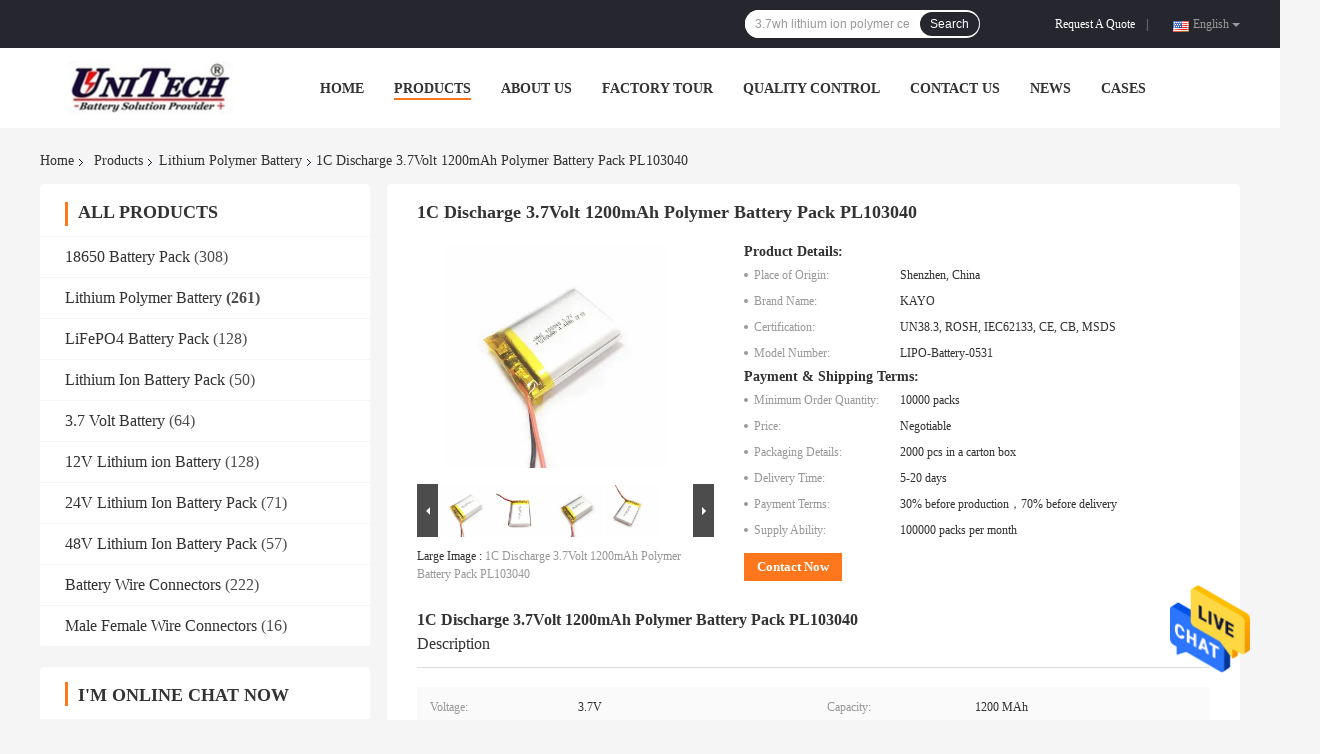

--- FILE ---
content_type: text/html
request_url: https://www.18650batt.com/sale-13392735-1c-discharge-3-7volt-1200mah-polymer-battery-pack-pl103040.html
body_size: 35447
content:

<!DOCTYPE html>
<html lang="en">
<head>
	<meta charset="utf-8">
	<meta http-equiv="X-UA-Compatible" content="IE=edge">
	<meta name="viewport" content="width=device-width, initial-scale=1">
    <title>1C Discharge 3.7Volt  1200mAh Polymer Battery Pack PL103040</title>
    <meta name="keywords" content="1200mAh Polymer Battery Pack, 1C Discharge Polymer Battery Pack, PL103040 3.7 Volt Lipo Battery, Lithium Polymer Battery" />
    <meta name="description" content="High quality 1C Discharge 3.7Volt  1200mAh Polymer Battery Pack PL103040 from China, China's leading product market 1200mAh Polymer Battery Pack product, with strict quality control 1C Discharge Polymer Battery Pack factories, producing high quality PL103040 3.7 Volt Lipo Battery products." />
				<link rel='preload'
					  href=/photo/18650batt/sitetpl/style/common.css?ver=1623810591 as='style'><link type='text/css' rel='stylesheet'
					  href=/photo/18650batt/sitetpl/style/common.css?ver=1623810591 media='all'><meta property="og:title" content="1C Discharge 3.7Volt  1200mAh Polymer Battery Pack PL103040" />
<meta property="og:description" content="High quality 1C Discharge 3.7Volt  1200mAh Polymer Battery Pack PL103040 from China, China's leading product market 1200mAh Polymer Battery Pack product, with strict quality control 1C Discharge Polymer Battery Pack factories, producing high quality PL103040 3.7 Volt Lipo Battery products." />
<meta property="og:type" content="product" />
<meta property="og:availability" content="instock" />
<meta property="og:site_name" content="Unitech Energy System Limited" />
<meta property="og:url" content="https://www.18650batt.com/sale-13392735-1c-discharge-3-7volt-1200mah-polymer-battery-pack-pl103040.html" />
<meta property="og:image" content="https://www.18650batt.com/photo/ps31887702-1c_discharge_3_7volt_1200mah_polymer_battery_pack_pl103040.jpg" />
<link rel="canonical" href="https://www.18650batt.com/sale-13392735-1c-discharge-3-7volt-1200mah-polymer-battery-pack-pl103040.html" />
<link rel="alternate" href="https://m.18650batt.com/sale-13392735-1c-discharge-3-7volt-1200mah-polymer-battery-pack-pl103040.html" media="only screen and (max-width: 640px)" />
<style type="text/css">
/*<![CDATA[*/
.consent__cookie {position: fixed;top: 0;left: 0;width: 100%;height: 0%;z-index: 100000;}.consent__cookie_bg {position: fixed;top: 0;left: 0;width: 100%;height: 100%;background: #000;opacity: .6;display: none }.consent__cookie_rel {position: fixed;bottom:0;left: 0;width: 100%;background: #fff;display: -webkit-box;display: -ms-flexbox;display: flex;flex-wrap: wrap;padding: 24px 80px;-webkit-box-sizing: border-box;box-sizing: border-box;-webkit-box-pack: justify;-ms-flex-pack: justify;justify-content: space-between;-webkit-transition: all ease-in-out .3s;transition: all ease-in-out .3s }.consent__close {position: absolute;top: 20px;right: 20px;cursor: pointer }.consent__close svg {fill: #777 }.consent__close:hover svg {fill: #000 }.consent__cookie_box {flex: 1;word-break: break-word;}.consent__warm {color: #777;font-size: 16px;margin-bottom: 12px;line-height: 19px }.consent__title {color: #333;font-size: 20px;font-weight: 600;margin-bottom: 12px;line-height: 23px }.consent__itxt {color: #333;font-size: 14px;margin-bottom: 12px;display: -webkit-box;display: -ms-flexbox;display: flex;-webkit-box-align: center;-ms-flex-align: center;align-items: center }.consent__itxt i {display: -webkit-inline-box;display: -ms-inline-flexbox;display: inline-flex;width: 28px;height: 28px;border-radius: 50%;background: #e0f9e9;margin-right: 8px;-webkit-box-align: center;-ms-flex-align: center;align-items: center;-webkit-box-pack: center;-ms-flex-pack: center;justify-content: center }.consent__itxt svg {fill: #3ca860 }.consent__txt {color: #a6a6a6;font-size: 14px;margin-bottom: 8px;line-height: 17px }.consent__btns {display: -webkit-box;display: -ms-flexbox;display: flex;-webkit-box-orient: vertical;-webkit-box-direction: normal;-ms-flex-direction: column;flex-direction: column;-webkit-box-pack: center;-ms-flex-pack: center;justify-content: center;flex-shrink: 0;}.consent__btn {width: 280px;height: 40px;line-height: 40px;text-align: center;background: #3ca860;color: #fff;border-radius: 4px;margin: 8px 0;-webkit-box-sizing: border-box;box-sizing: border-box;cursor: pointer;font-size:14px}.consent__btn:hover {background: #00823b }.consent__btn.empty {color: #3ca860;border: 1px solid #3ca860;background: #fff }.consent__btn.empty:hover {background: #3ca860;color: #fff }.open .consent__cookie_bg {display: block }.open .consent__cookie_rel {bottom: 0 }@media (max-width: 760px) {.consent__btns {width: 100%;align-items: center;}.consent__cookie_rel {padding: 20px 24px }}.consent__cookie.open {display: block;}.consent__cookie {display: none;}
/*]]>*/
</style>
<script type="text/javascript">
/*<![CDATA[*/
window.isvideotpl = 0;window.detailurl = '';
var isShowGuide=0;showGuideColor=0;var company_type = 4;var webim_domain = '';

var colorUrl = '';
var aisearch = 0;
var selfUrl = '';
window.playerReportUrl='/vod/view_count/report';
var query_string = ["Products","Detail"];
var g_tp = '';
var customtplcolor = 99701;
window.predomainsub = "";
/*]]>*/
</script>
</head>
<body>
<img src="/logo.gif" style="display:none" alt="logo"/>
    <div id="floatAd" style="z-index: 110000;position:absolute;right:30px;bottom:60px;height:79px;display: block;">
                                <a href="/webim/webim_tab.html" rel="nofollow" data-uid="68074" onclick= 'setwebimCookie(68074,13392735,4);' target="_blank">
            <img style="width: 80px;cursor: pointer;" alt='Send Message' src="/images/floatimage_chat.gif"/>
        </a>
                                </div>
<a style="display: none!important;" title="Unitech Energy System Limited" class="float-inquiry" href="/contactnow.html" onclick='setinquiryCookie("{\"showproduct\":1,\"pid\":\"13392735\",\"name\":\"1C Discharge 3.7Volt  1200mAh Polymer Battery Pack PL103040\",\"source_url\":\"\\/sale-13392735-1c-discharge-3-7volt-1200mah-polymer-battery-pack-pl103040.html\",\"picurl\":\"\\/photo\\/pd31887702-1c_discharge_3_7volt_1200mah_polymer_battery_pack_pl103040.jpg\",\"propertyDetail\":[[\"Voltage\",\"3.7V\"],[\"Capacity\",\"1200 mAh\"],[\"Cell\",\"lithium cobalt oxide battery\"],[\"Application\",\"bluetooth\"]],\"company_name\":null,\"picurl_c\":\"\\/photo\\/pc31887702-1c_discharge_3_7volt_1200mah_polymer_battery_pack_pl103040.jpg\",\"price\":\"Negotiable\",\"username\":\"Olinda\",\"viewTime\":\"Last Login : 2 hours 25 minutes ago\",\"subject\":\"I am interested in your 1C Discharge 3.7Volt  1200mAh Polymer Battery Pack PL103040\",\"countrycode\":\"US\"}");'></a>
<script>
var originProductInfo = '';
var originProductInfo = {"showproduct":1,"pid":"13392735","name":"1C Discharge 3.7Volt  1200mAh Polymer Battery Pack PL103040","source_url":"\/sale-13392735-1c-discharge-3-7volt-1200mah-polymer-battery-pack-pl103040.html","picurl":"\/photo\/pd31887702-1c_discharge_3_7volt_1200mah_polymer_battery_pack_pl103040.jpg","propertyDetail":[["Voltage","3.7V"],["Capacity","1200 mAh"],["Cell","lithium cobalt oxide battery"],["Application","bluetooth"]],"company_name":null,"picurl_c":"\/photo\/pc31887702-1c_discharge_3_7volt_1200mah_polymer_battery_pack_pl103040.jpg","price":"Negotiable","username":"Olinda","viewTime":"Last Login : 7 hours 25 minutes ago","subject":"Please send price on your 1C Discharge 3.7Volt  1200mAh Polymer Battery Pack PL103040","countrycode":"US"};
var save_url = "/contactsave.html";
var update_url = "/updateinquiry.html";
var productInfo = {};
var defaulProductInfo = {};
var myDate = new Date();
var curDate = myDate.getFullYear()+'-'+(parseInt(myDate.getMonth())+1)+'-'+myDate.getDate();
var message = '';
var default_pop = 1;
var leaveMessageDialog = document.getElementsByClassName('leave-message-dialog')[0]; // 获取弹层
var _$$ = function (dom) {
    return document.querySelectorAll(dom);
};
resInfo = originProductInfo;
defaulProductInfo.pid = resInfo['pid'];
defaulProductInfo.productName = resInfo['name'];
defaulProductInfo.productInfo = resInfo['propertyDetail'];
defaulProductInfo.productImg = resInfo['picurl_c'];
defaulProductInfo.subject = resInfo['subject'];
defaulProductInfo.productImgAlt = resInfo['name'];
var inquirypopup_tmp = 1;
var message = 'Dear,'+'\r\n'+"I am interested in"+' '+trim(resInfo['name'])+", could you send me more details such as type, size, MOQ, material, etc."+'\r\n'+"Thanks!"+'\r\n'+"Waiting for your reply.";
var message_1 = 'Dear,'+'\r\n'+"I am interested in"+' '+trim(resInfo['name'])+", could you send me more details such as type, size, MOQ, material, etc."+'\r\n'+"Thanks!"+'\r\n'+"Waiting for your reply.";
var message_2 = 'Hello,'+'\r\n'+"I am looking for"+' '+trim(resInfo['name'])+", please send me the price, specification and picture."+'\r\n'+"Your swift response will be highly appreciated."+'\r\n'+"Feel free to contact me for more information."+'\r\n'+"Thanks a lot.";
var message_3 = 'Hello,'+'\r\n'+trim(resInfo['name'])+' '+"meets my expectations."+'\r\n'+"Please give me the best price and some other product information."+'\r\n'+"Feel free to contact me via my mail."+'\r\n'+"Thanks a lot.";

var message_4 = 'Dear,'+'\r\n'+"What is the FOB price on your"+' '+trim(resInfo['name'])+'?'+'\r\n'+"Which is the nearest port name?"+'\r\n'+"Please reply me as soon as possible, it would be better to share further information."+'\r\n'+"Regards!";
var message_5 = 'Hi there,'+'\r\n'+"I am very interested in your"+' '+trim(resInfo['name'])+'.'+'\r\n'+"Please send me your product details."+'\r\n'+"Looking forward to your quick reply."+'\r\n'+"Feel free to contact me by mail."+'\r\n'+"Regards!";

var message_6 = 'Dear,'+'\r\n'+"Please provide us with information about your"+' '+trim(resInfo['name'])+", such as type, size, material, and of course the best price."+'\r\n'+"Looking forward to your quick reply."+'\r\n'+"Thank you!";
var message_7 = 'Dear,'+'\r\n'+"Can you supply"+' '+trim(resInfo['name'])+" for us?"+'\r\n'+"First we want a price list and some product details."+'\r\n'+"I hope to get reply asap and look forward to cooperation."+'\r\n'+"Thank you very much.";
var message_8 = 'hi,'+'\r\n'+"I am looking for"+' '+trim(resInfo['name'])+", please give me some more detailed product information."+'\r\n'+"I look forward to your reply."+'\r\n'+"Thank you!";
var message_9 = 'Hello,'+'\r\n'+"Your"+' '+trim(resInfo['name'])+" meets my requirements very well."+'\r\n'+"Please send me the price, specification, and similar model will be OK."+'\r\n'+"Feel free to chat with me."+'\r\n'+"Thanks!";
var message_10 = 'Dear,'+'\r\n'+"I want to know more about the details and quotation of"+' '+trim(resInfo['name'])+'.'+'\r\n'+"Feel free to contact me."+'\r\n'+"Regards!";

var r = getRandom(1,10);

defaulProductInfo.message = eval("message_"+r);

var mytAjax = {

    post: function(url, data, fn) {
        var xhr = new XMLHttpRequest();
        xhr.open("POST", url, true);
        xhr.setRequestHeader("Content-Type", "application/x-www-form-urlencoded;charset=UTF-8");
        xhr.setRequestHeader("X-Requested-With", "XMLHttpRequest");
        xhr.setRequestHeader('Content-Type','text/plain;charset=UTF-8');
        xhr.onreadystatechange = function() {
            if(xhr.readyState == 4 && (xhr.status == 200 || xhr.status == 304)) {
                fn.call(this, xhr.responseText);
            }
        };
        xhr.send(data);
    },

    postform: function(url, data, fn) {
        var xhr = new XMLHttpRequest();
        xhr.open("POST", url, true);
        xhr.setRequestHeader("X-Requested-With", "XMLHttpRequest");
        xhr.onreadystatechange = function() {
            if(xhr.readyState == 4 && (xhr.status == 200 || xhr.status == 304)) {
                fn.call(this, xhr.responseText);
            }
        };
        xhr.send(data);
    }
};
/*window.onload = function(){
    leaveMessageDialog = document.getElementsByClassName('leave-message-dialog')[0];
    if (window.localStorage.recordDialogStatus=='undefined' || (window.localStorage.recordDialogStatus!='undefined' && window.localStorage.recordDialogStatus != curDate)) {
        setTimeout(function(){
            if(parseInt(inquirypopup_tmp%10) == 1){
                creatDialog(defaulProductInfo, 1);
            }
        }, 6000);
    }
};*/
function trim(str)
{
    str = str.replace(/(^\s*)/g,"");
    return str.replace(/(\s*$)/g,"");
};
function getRandom(m,n){
    var num = Math.floor(Math.random()*(m - n) + n);
    return num;
};
function strBtn(param) {

    var starattextarea = document.getElementById("textareamessage").value.length;
    var email = document.getElementById("startEmail").value;

    var default_tip = document.querySelectorAll(".watermark_container").length;
    if (20 < starattextarea && starattextarea < 3000) {
        if(default_tip>0){
            document.getElementById("textareamessage1").parentNode.parentNode.nextElementSibling.style.display = "none";
        }else{
            document.getElementById("textareamessage1").parentNode.nextElementSibling.style.display = "none";
        }

    } else {
        if(default_tip>0){
            document.getElementById("textareamessage1").parentNode.parentNode.nextElementSibling.style.display = "block";
        }else{
            document.getElementById("textareamessage1").parentNode.nextElementSibling.style.display = "block";
        }

        return;
    }

    // var re = /^([a-zA-Z0-9_-])+@([a-zA-Z0-9_-])+\.([a-zA-Z0-9_-])+/i;/*邮箱不区分大小写*/
    var re = /^[a-zA-Z0-9][\w-]*(\.?[\w-]+)*@[a-zA-Z0-9-]+(\.[a-zA-Z0-9]+)+$/i;
    if (!re.test(email)) {
        document.getElementById("startEmail").nextElementSibling.style.display = "block";
        return;
    } else {
        document.getElementById("startEmail").nextElementSibling.style.display = "none";
    }

    var subject = document.getElementById("pop_subject").value;
    var pid = document.getElementById("pop_pid").value;
    var message = document.getElementById("textareamessage").value;
    var sender_email = document.getElementById("startEmail").value;
    var tel = '';
    if (document.getElementById("tel0") != undefined && document.getElementById("tel0") != '')
        tel = document.getElementById("tel0").value;
    var form_serialize = '&tel='+tel;

    form_serialize = form_serialize.replace(/\+/g, "%2B");
    mytAjax.post(save_url,"pid="+pid+"&subject="+subject+"&email="+sender_email+"&message="+(message)+form_serialize,function(res){
        var mes = JSON.parse(res);
        if(mes.status == 200){
            var iid = mes.iid;
            document.getElementById("pop_iid").value = iid;
            document.getElementById("pop_uuid").value = mes.uuid;

            if(typeof gtag_report_conversion === "function"){
                gtag_report_conversion();//执行统计js代码
            }
            if(typeof fbq === "function"){
                fbq('track','Purchase');//执行统计js代码
            }
        }
    });
    for (var index = 0; index < document.querySelectorAll(".dialog-content-pql").length; index++) {
        document.querySelectorAll(".dialog-content-pql")[index].style.display = "none";
    };
    $('#idphonepql').val(tel);
    document.getElementById("dialog-content-pql-id").style.display = "block";
    ;
};
function twoBtnOk(param) {

    var selectgender = document.getElementById("Mr").innerHTML;
    var iid = document.getElementById("pop_iid").value;
    var sendername = document.getElementById("idnamepql").value;
    var senderphone = document.getElementById("idphonepql").value;
    var sendercname = document.getElementById("idcompanypql").value;
    var uuid = document.getElementById("pop_uuid").value;
    var gender = 2;
    if(selectgender == 'Mr.') gender = 0;
    if(selectgender == 'Mrs.') gender = 1;
    var pid = document.getElementById("pop_pid").value;
    var form_serialize = '';

        form_serialize = form_serialize.replace(/\+/g, "%2B");

    mytAjax.post(update_url,"iid="+iid+"&gender="+gender+"&uuid="+uuid+"&name="+(sendername)+"&tel="+(senderphone)+"&company="+(sendercname)+form_serialize,function(res){});

    for (var index = 0; index < document.querySelectorAll(".dialog-content-pql").length; index++) {
        document.querySelectorAll(".dialog-content-pql")[index].style.display = "none";
    };
    document.getElementById("dialog-content-pql-ok").style.display = "block";

};
function toCheckMust(name) {
    $('#'+name+'error').hide();
}
function handClidk(param) {
    var starattextarea = document.getElementById("textareamessage1").value.length;
    var email = document.getElementById("startEmail1").value;
    var default_tip = document.querySelectorAll(".watermark_container").length;
    if (20 < starattextarea && starattextarea < 3000) {
        if(default_tip>0){
            document.getElementById("textareamessage1").parentNode.parentNode.nextElementSibling.style.display = "none";
        }else{
            document.getElementById("textareamessage1").parentNode.nextElementSibling.style.display = "none";
        }

    } else {
        if(default_tip>0){
            document.getElementById("textareamessage1").parentNode.parentNode.nextElementSibling.style.display = "block";
        }else{
            document.getElementById("textareamessage1").parentNode.nextElementSibling.style.display = "block";
        }

        return;
    }

    // var re = /^([a-zA-Z0-9_-])+@([a-zA-Z0-9_-])+\.([a-zA-Z0-9_-])+/i;
    var re = /^[a-zA-Z0-9][\w-]*(\.?[\w-]+)*@[a-zA-Z0-9-]+(\.[a-zA-Z0-9]+)+$/i;
    if (!re.test(email)) {
        document.getElementById("startEmail1").nextElementSibling.style.display = "block";
        return;
    } else {
        document.getElementById("startEmail1").nextElementSibling.style.display = "none";
    }

    var subject = document.getElementById("pop_subject").value;
    var pid = document.getElementById("pop_pid").value;
    var message = document.getElementById("textareamessage1").value;
    var sender_email = document.getElementById("startEmail1").value;
    var form_serialize = tel = '';
    if (document.getElementById("tel1") != undefined && document.getElementById("tel1") != '')
        tel = document.getElementById("tel1").value;
        mytAjax.post(save_url,"email="+sender_email+"&tel="+tel+"&pid="+pid+"&message="+message+"&subject="+subject+form_serialize,function(res){

        var mes = JSON.parse(res);
        if(mes.status == 200){
            var iid = mes.iid;
            document.getElementById("pop_iid").value = iid;
            document.getElementById("pop_uuid").value = mes.uuid;
            if(typeof gtag_report_conversion === "function"){
                gtag_report_conversion();//执行统计js代码
            }
        }

    });
    for (var index = 0; index < document.querySelectorAll(".dialog-content-pql").length; index++) {
        document.querySelectorAll(".dialog-content-pql")[index].style.display = "none";
    };
    $('#idphonepql').val(tel);
    document.getElementById("dialog-content-pql-id").style.display = "block";

};
window.addEventListener('load', function () {
    $('.checkbox-wrap label').each(function(){
        if($(this).find('input').prop('checked')){
            $(this).addClass('on')
        }else {
            $(this).removeClass('on')
        }
    })
    $(document).on('click', '.checkbox-wrap label' , function(ev){
        if (ev.target.tagName.toUpperCase() != 'INPUT') {
            $(this).toggleClass('on')
        }
    })
})

function hand_video(pdata) {
    data = JSON.parse(pdata);
    productInfo.productName = data.productName;
    productInfo.productInfo = data.productInfo;
    productInfo.productImg = data.productImg;
    productInfo.subject = data.subject;

    var message = 'Dear,'+'\r\n'+"I am interested in"+' '+trim(data.productName)+", could you send me more details such as type, size, quantity, material, etc."+'\r\n'+"Thanks!"+'\r\n'+"Waiting for your reply.";

    var message = 'Dear,'+'\r\n'+"I am interested in"+' '+trim(data.productName)+", could you send me more details such as type, size, MOQ, material, etc."+'\r\n'+"Thanks!"+'\r\n'+"Waiting for your reply.";
    var message_1 = 'Dear,'+'\r\n'+"I am interested in"+' '+trim(data.productName)+", could you send me more details such as type, size, MOQ, material, etc."+'\r\n'+"Thanks!"+'\r\n'+"Waiting for your reply.";
    var message_2 = 'Hello,'+'\r\n'+"I am looking for"+' '+trim(data.productName)+", please send me the price, specification and picture."+'\r\n'+"Your swift response will be highly appreciated."+'\r\n'+"Feel free to contact me for more information."+'\r\n'+"Thanks a lot.";
    var message_3 = 'Hello,'+'\r\n'+trim(data.productName)+' '+"meets my expectations."+'\r\n'+"Please give me the best price and some other product information."+'\r\n'+"Feel free to contact me via my mail."+'\r\n'+"Thanks a lot.";

    var message_4 = 'Dear,'+'\r\n'+"What is the FOB price on your"+' '+trim(data.productName)+'?'+'\r\n'+"Which is the nearest port name?"+'\r\n'+"Please reply me as soon as possible, it would be better to share further information."+'\r\n'+"Regards!";
    var message_5 = 'Hi there,'+'\r\n'+"I am very interested in your"+' '+trim(data.productName)+'.'+'\r\n'+"Please send me your product details."+'\r\n'+"Looking forward to your quick reply."+'\r\n'+"Feel free to contact me by mail."+'\r\n'+"Regards!";

    var message_6 = 'Dear,'+'\r\n'+"Please provide us with information about your"+' '+trim(data.productName)+", such as type, size, material, and of course the best price."+'\r\n'+"Looking forward to your quick reply."+'\r\n'+"Thank you!";
    var message_7 = 'Dear,'+'\r\n'+"Can you supply"+' '+trim(data.productName)+" for us?"+'\r\n'+"First we want a price list and some product details."+'\r\n'+"I hope to get reply asap and look forward to cooperation."+'\r\n'+"Thank you very much.";
    var message_8 = 'hi,'+'\r\n'+"I am looking for"+' '+trim(data.productName)+", please give me some more detailed product information."+'\r\n'+"I look forward to your reply."+'\r\n'+"Thank you!";
    var message_9 = 'Hello,'+'\r\n'+"Your"+' '+trim(data.productName)+" meets my requirements very well."+'\r\n'+"Please send me the price, specification, and similar model will be OK."+'\r\n'+"Feel free to chat with me."+'\r\n'+"Thanks!";
    var message_10 = 'Dear,'+'\r\n'+"I want to know more about the details and quotation of"+' '+trim(data.productName)+'.'+'\r\n'+"Feel free to contact me."+'\r\n'+"Regards!";

    var r = getRandom(1,10);

    productInfo.message = eval("message_"+r);
    if(parseInt(inquirypopup_tmp/10) == 1){
        productInfo.message = "";
    }
    productInfo.pid = data.pid;
    creatDialog(productInfo, 2);
};

function handDialog(pdata) {
    data = JSON.parse(pdata);
    productInfo.productName = data.productName;
    productInfo.productInfo = data.productInfo;
    productInfo.productImg = data.productImg;
    productInfo.subject = data.subject;

    var message = 'Dear,'+'\r\n'+"I am interested in"+' '+trim(data.productName)+", could you send me more details such as type, size, quantity, material, etc."+'\r\n'+"Thanks!"+'\r\n'+"Waiting for your reply.";

    var message = 'Dear,'+'\r\n'+"I am interested in"+' '+trim(data.productName)+", could you send me more details such as type, size, MOQ, material, etc."+'\r\n'+"Thanks!"+'\r\n'+"Waiting for your reply.";
    var message_1 = 'Dear,'+'\r\n'+"I am interested in"+' '+trim(data.productName)+", could you send me more details such as type, size, MOQ, material, etc."+'\r\n'+"Thanks!"+'\r\n'+"Waiting for your reply.";
    var message_2 = 'Hello,'+'\r\n'+"I am looking for"+' '+trim(data.productName)+", please send me the price, specification and picture."+'\r\n'+"Your swift response will be highly appreciated."+'\r\n'+"Feel free to contact me for more information."+'\r\n'+"Thanks a lot.";
    var message_3 = 'Hello,'+'\r\n'+trim(data.productName)+' '+"meets my expectations."+'\r\n'+"Please give me the best price and some other product information."+'\r\n'+"Feel free to contact me via my mail."+'\r\n'+"Thanks a lot.";

    var message_4 = 'Dear,'+'\r\n'+"What is the FOB price on your"+' '+trim(data.productName)+'?'+'\r\n'+"Which is the nearest port name?"+'\r\n'+"Please reply me as soon as possible, it would be better to share further information."+'\r\n'+"Regards!";
    var message_5 = 'Hi there,'+'\r\n'+"I am very interested in your"+' '+trim(data.productName)+'.'+'\r\n'+"Please send me your product details."+'\r\n'+"Looking forward to your quick reply."+'\r\n'+"Feel free to contact me by mail."+'\r\n'+"Regards!";

    var message_6 = 'Dear,'+'\r\n'+"Please provide us with information about your"+' '+trim(data.productName)+", such as type, size, material, and of course the best price."+'\r\n'+"Looking forward to your quick reply."+'\r\n'+"Thank you!";
    var message_7 = 'Dear,'+'\r\n'+"Can you supply"+' '+trim(data.productName)+" for us?"+'\r\n'+"First we want a price list and some product details."+'\r\n'+"I hope to get reply asap and look forward to cooperation."+'\r\n'+"Thank you very much.";
    var message_8 = 'hi,'+'\r\n'+"I am looking for"+' '+trim(data.productName)+", please give me some more detailed product information."+'\r\n'+"I look forward to your reply."+'\r\n'+"Thank you!";
    var message_9 = 'Hello,'+'\r\n'+"Your"+' '+trim(data.productName)+" meets my requirements very well."+'\r\n'+"Please send me the price, specification, and similar model will be OK."+'\r\n'+"Feel free to chat with me."+'\r\n'+"Thanks!";
    var message_10 = 'Dear,'+'\r\n'+"I want to know more about the details and quotation of"+' '+trim(data.productName)+'.'+'\r\n'+"Feel free to contact me."+'\r\n'+"Regards!";

    var r = getRandom(1,10);

    productInfo.message = eval("message_"+r);
    if(parseInt(inquirypopup_tmp/10) == 1){
        productInfo.message = "";
    }
    productInfo.pid = data.pid;
    creatDialog(productInfo, 2);
};

function closepql(param) {

    leaveMessageDialog.style.display = 'none';
};

function closepql2(param) {

    for (var index = 0; index < document.querySelectorAll(".dialog-content-pql").length; index++) {
        document.querySelectorAll(".dialog-content-pql")[index].style.display = "none";
    };
    document.getElementById("dialog-content-pql-ok").style.display = "block";
};

function decodeHtmlEntities(str) {
    var tempElement = document.createElement('div');
    tempElement.innerHTML = str;
    return tempElement.textContent || tempElement.innerText || '';
}

function initProduct(productInfo,type){

    productInfo.productName = decodeHtmlEntities(productInfo.productName);
    productInfo.message = decodeHtmlEntities(productInfo.message);

    leaveMessageDialog = document.getElementsByClassName('leave-message-dialog')[0];
    leaveMessageDialog.style.display = "block";
    if(type == 3){
        var popinquiryemail = document.getElementById("popinquiryemail").value;
        _$$("#startEmail1")[0].value = popinquiryemail;
    }else{
        _$$("#startEmail1")[0].value = "";
    }
    _$$("#startEmail")[0].value = "";
    _$$("#idnamepql")[0].value = "";
    _$$("#idphonepql")[0].value = "";
    _$$("#idcompanypql")[0].value = "";

    _$$("#pop_pid")[0].value = productInfo.pid;
    _$$("#pop_subject")[0].value = productInfo.subject;
    
    if(parseInt(inquirypopup_tmp/10) == 1){
        productInfo.message = "";
    }

    _$$("#textareamessage1")[0].value = productInfo.message;
    _$$("#textareamessage")[0].value = productInfo.message;

    _$$("#dialog-content-pql-id .titlep")[0].innerHTML = productInfo.productName;
    _$$("#dialog-content-pql-id img")[0].setAttribute("src", productInfo.productImg);
    _$$("#dialog-content-pql-id img")[0].setAttribute("alt", productInfo.productImgAlt);

    _$$("#dialog-content-pql-id-hand img")[0].setAttribute("src", productInfo.productImg);
    _$$("#dialog-content-pql-id-hand img")[0].setAttribute("alt", productInfo.productImgAlt);
    _$$("#dialog-content-pql-id-hand .titlep")[0].innerHTML = productInfo.productName;

    if (productInfo.productInfo.length > 0) {
        var ul2, ul;
        ul = document.createElement("ul");
        for (var index = 0; index < productInfo.productInfo.length; index++) {
            var el = productInfo.productInfo[index];
            var li = document.createElement("li");
            var span1 = document.createElement("span");
            span1.innerHTML = el[0] + ":";
            var span2 = document.createElement("span");
            span2.innerHTML = el[1];
            li.appendChild(span1);
            li.appendChild(span2);
            ul.appendChild(li);

        }
        ul2 = ul.cloneNode(true);
        if (type === 1) {
            _$$("#dialog-content-pql-id .left")[0].replaceChild(ul, _$$("#dialog-content-pql-id .left ul")[0]);
        } else {
            _$$("#dialog-content-pql-id-hand .left")[0].replaceChild(ul2, _$$("#dialog-content-pql-id-hand .left ul")[0]);
            _$$("#dialog-content-pql-id .left")[0].replaceChild(ul, _$$("#dialog-content-pql-id .left ul")[0]);
        }
    };
    for (var index = 0; index < _$$("#dialog-content-pql-id .right ul li").length; index++) {
        _$$("#dialog-content-pql-id .right ul li")[index].addEventListener("click", function (params) {
            _$$("#dialog-content-pql-id .right #Mr")[0].innerHTML = this.innerHTML
        }, false)

    };

};
function closeInquiryCreateDialog() {
    document.getElementById("xuanpan_dialog_box_pql").style.display = "none";
};
function showInquiryCreateDialog() {
    document.getElementById("xuanpan_dialog_box_pql").style.display = "block";
};
function submitPopInquiry(){
    var message = document.getElementById("inquiry_message").value;
    var email = document.getElementById("inquiry_email").value;
    var subject = defaulProductInfo.subject;
    var pid = defaulProductInfo.pid;
    if (email === undefined) {
        showInquiryCreateDialog();
        document.getElementById("inquiry_email").style.border = "1px solid red";
        return false;
    };
    if (message === undefined) {
        showInquiryCreateDialog();
        document.getElementById("inquiry_message").style.border = "1px solid red";
        return false;
    };
    if (email.search(/^\w+((-\w+)|(\.\w+))*\@[A-Za-z0-9]+((\.|-)[A-Za-z0-9]+)*\.[A-Za-z0-9]+$/) == -1) {
        document.getElementById("inquiry_email").style.border= "1px solid red";
        showInquiryCreateDialog();
        return false;
    } else {
        document.getElementById("inquiry_email").style.border= "";
    };
    if (message.length < 20 || message.length >3000) {
        showInquiryCreateDialog();
        document.getElementById("inquiry_message").style.border = "1px solid red";
        return false;
    } else {
        document.getElementById("inquiry_message").style.border = "";
    };
    var tel = '';
    if (document.getElementById("tel") != undefined && document.getElementById("tel") != '')
        tel = document.getElementById("tel").value;

    mytAjax.post(save_url,"pid="+pid+"&subject="+subject+"&email="+email+"&message="+(message)+'&tel='+tel,function(res){
        var mes = JSON.parse(res);
        if(mes.status == 200){
            var iid = mes.iid;
            document.getElementById("pop_iid").value = iid;
            document.getElementById("pop_uuid").value = mes.uuid;

        }
    });
    initProduct(defaulProductInfo);
    for (var index = 0; index < document.querySelectorAll(".dialog-content-pql").length; index++) {
        document.querySelectorAll(".dialog-content-pql")[index].style.display = "none";
    };
    $('#idphonepql').val(tel);
    document.getElementById("dialog-content-pql-id").style.display = "block";

};

//带附件上传
function submitPopInquiryfile(email_id,message_id,check_sort,name_id,phone_id,company_id,attachments){

    if(typeof(check_sort) == 'undefined'){
        check_sort = 0;
    }
    var message = document.getElementById(message_id).value;
    var email = document.getElementById(email_id).value;
    var attachments = document.getElementById(attachments).value;
    if(typeof(name_id) !== 'undefined' && name_id != ""){
        var name  = document.getElementById(name_id).value;
    }
    if(typeof(phone_id) !== 'undefined' && phone_id != ""){
        var phone = document.getElementById(phone_id).value;
    }
    if(typeof(company_id) !== 'undefined' && company_id != ""){
        var company = document.getElementById(company_id).value;
    }
    var subject = defaulProductInfo.subject;
    var pid = defaulProductInfo.pid;

    if(check_sort == 0){
        if (email === undefined) {
            showInquiryCreateDialog();
            document.getElementById(email_id).style.border = "1px solid red";
            return false;
        };
        if (message === undefined) {
            showInquiryCreateDialog();
            document.getElementById(message_id).style.border = "1px solid red";
            return false;
        };

        if (email.search(/^\w+((-\w+)|(\.\w+))*\@[A-Za-z0-9]+((\.|-)[A-Za-z0-9]+)*\.[A-Za-z0-9]+$/) == -1) {
            document.getElementById(email_id).style.border= "1px solid red";
            showInquiryCreateDialog();
            return false;
        } else {
            document.getElementById(email_id).style.border= "";
        };
        if (message.length < 20 || message.length >3000) {
            showInquiryCreateDialog();
            document.getElementById(message_id).style.border = "1px solid red";
            return false;
        } else {
            document.getElementById(message_id).style.border = "";
        };
    }else{

        if (message === undefined) {
            showInquiryCreateDialog();
            document.getElementById(message_id).style.border = "1px solid red";
            return false;
        };

        if (email === undefined) {
            showInquiryCreateDialog();
            document.getElementById(email_id).style.border = "1px solid red";
            return false;
        };

        if (message.length < 20 || message.length >3000) {
            showInquiryCreateDialog();
            document.getElementById(message_id).style.border = "1px solid red";
            return false;
        } else {
            document.getElementById(message_id).style.border = "";
        };

        if (email.search(/^\w+((-\w+)|(\.\w+))*\@[A-Za-z0-9]+((\.|-)[A-Za-z0-9]+)*\.[A-Za-z0-9]+$/) == -1) {
            document.getElementById(email_id).style.border= "1px solid red";
            showInquiryCreateDialog();
            return false;
        } else {
            document.getElementById(email_id).style.border= "";
        };

    };

    mytAjax.post(save_url,"pid="+pid+"&subject="+subject+"&email="+email+"&message="+message+"&company="+company+"&attachments="+attachments,function(res){
        var mes = JSON.parse(res);
        if(mes.status == 200){
            var iid = mes.iid;
            document.getElementById("pop_iid").value = iid;
            document.getElementById("pop_uuid").value = mes.uuid;

            if(typeof gtag_report_conversion === "function"){
                gtag_report_conversion();//执行统计js代码
            }
            if(typeof fbq === "function"){
                fbq('track','Purchase');//执行统计js代码
            }
        }
    });
    initProduct(defaulProductInfo);

    if(name !== undefined && name != ""){
        _$$("#idnamepql")[0].value = name;
    }

    if(phone !== undefined && phone != ""){
        _$$("#idphonepql")[0].value = phone;
    }

    if(company !== undefined && company != ""){
        _$$("#idcompanypql")[0].value = company;
    }

    for (var index = 0; index < document.querySelectorAll(".dialog-content-pql").length; index++) {
        document.querySelectorAll(".dialog-content-pql")[index].style.display = "none";
    };
    document.getElementById("dialog-content-pql-id").style.display = "block";

};
function submitPopInquiryByParam(email_id,message_id,check_sort,name_id,phone_id,company_id){

    if(typeof(check_sort) == 'undefined'){
        check_sort = 0;
    }

    var senderphone = '';
    var message = document.getElementById(message_id).value;
    var email = document.getElementById(email_id).value;
    if(typeof(name_id) !== 'undefined' && name_id != ""){
        var name  = document.getElementById(name_id).value;
    }
    if(typeof(phone_id) !== 'undefined' && phone_id != ""){
        var phone = document.getElementById(phone_id).value;
        senderphone = phone;
    }
    if(typeof(company_id) !== 'undefined' && company_id != ""){
        var company = document.getElementById(company_id).value;
    }
    var subject = defaulProductInfo.subject;
    var pid = defaulProductInfo.pid;

    if(check_sort == 0){
        if (email === undefined) {
            showInquiryCreateDialog();
            document.getElementById(email_id).style.border = "1px solid red";
            return false;
        };
        if (message === undefined) {
            showInquiryCreateDialog();
            document.getElementById(message_id).style.border = "1px solid red";
            return false;
        };

        if (email.search(/^\w+((-\w+)|(\.\w+))*\@[A-Za-z0-9]+((\.|-)[A-Za-z0-9]+)*\.[A-Za-z0-9]+$/) == -1) {
            document.getElementById(email_id).style.border= "1px solid red";
            showInquiryCreateDialog();
            return false;
        } else {
            document.getElementById(email_id).style.border= "";
        };
        if (message.length < 20 || message.length >3000) {
            showInquiryCreateDialog();
            document.getElementById(message_id).style.border = "1px solid red";
            return false;
        } else {
            document.getElementById(message_id).style.border = "";
        };
    }else{

        if (message === undefined) {
            showInquiryCreateDialog();
            document.getElementById(message_id).style.border = "1px solid red";
            return false;
        };

        if (email === undefined) {
            showInquiryCreateDialog();
            document.getElementById(email_id).style.border = "1px solid red";
            return false;
        };

        if (message.length < 20 || message.length >3000) {
            showInquiryCreateDialog();
            document.getElementById(message_id).style.border = "1px solid red";
            return false;
        } else {
            document.getElementById(message_id).style.border = "";
        };

        if (email.search(/^\w+((-\w+)|(\.\w+))*\@[A-Za-z0-9]+((\.|-)[A-Za-z0-9]+)*\.[A-Za-z0-9]+$/) == -1) {
            document.getElementById(email_id).style.border= "1px solid red";
            showInquiryCreateDialog();
            return false;
        } else {
            document.getElementById(email_id).style.border= "";
        };

    };

    var productsku = "";
    if($("#product_sku").length > 0){
        productsku = $("#product_sku").html();
    }

    mytAjax.post(save_url,"tel="+senderphone+"&pid="+pid+"&subject="+subject+"&email="+email+"&message="+message+"&messagesku="+encodeURI(productsku),function(res){
        var mes = JSON.parse(res);
        if(mes.status == 200){
            var iid = mes.iid;
            document.getElementById("pop_iid").value = iid;
            document.getElementById("pop_uuid").value = mes.uuid;

            if(typeof gtag_report_conversion === "function"){
                gtag_report_conversion();//执行统计js代码
            }
            if(typeof fbq === "function"){
                fbq('track','Purchase');//执行统计js代码
            }
        }
    });
    initProduct(defaulProductInfo);

    if(name !== undefined && name != ""){
        _$$("#idnamepql")[0].value = name;
    }

    if(phone !== undefined && phone != ""){
        _$$("#idphonepql")[0].value = phone;
    }

    if(company !== undefined && company != ""){
        _$$("#idcompanypql")[0].value = company;
    }

    for (var index = 0; index < document.querySelectorAll(".dialog-content-pql").length; index++) {
        document.querySelectorAll(".dialog-content-pql")[index].style.display = "none";

    };
    document.getElementById("dialog-content-pql-id").style.display = "block";

};

function creat_videoDialog(productInfo, type) {

    if(type == 1){
        if(default_pop != 1){
            return false;
        }
        window.localStorage.recordDialogStatus = curDate;
    }else{
        default_pop = 0;
    }
    initProduct(productInfo, type);
    if (type === 1) {
        // 自动弹出
        for (var index = 0; index < document.querySelectorAll(".dialog-content-pql").length; index++) {

            document.querySelectorAll(".dialog-content-pql")[index].style.display = "none";
        };
        document.getElementById("dialog-content-pql").style.display = "block";
    } else {
        // 手动弹出
        for (var index = 0; index < document.querySelectorAll(".dialog-content-pql").length; index++) {
            document.querySelectorAll(".dialog-content-pql")[index].style.display = "none";
        };
        document.getElementById("dialog-content-pql-id-hand").style.display = "block";
    }
}

function creatDialog(productInfo, type) {

    if(type == 1){
        if(default_pop != 1){
            return false;
        }
        window.localStorage.recordDialogStatus = curDate;
    }else{
        default_pop = 0;
    }
    initProduct(productInfo, type);
    if (type === 1) {
        // 自动弹出
        for (var index = 0; index < document.querySelectorAll(".dialog-content-pql").length; index++) {

            document.querySelectorAll(".dialog-content-pql")[index].style.display = "none";
        };
        document.getElementById("dialog-content-pql").style.display = "block";
    } else {
        // 手动弹出
        for (var index = 0; index < document.querySelectorAll(".dialog-content-pql").length; index++) {
            document.querySelectorAll(".dialog-content-pql")[index].style.display = "none";
        };
        document.getElementById("dialog-content-pql-id-hand").style.display = "block";
    }
}

//带邮箱信息打开询盘框 emailtype=1表示带入邮箱
function openDialog(emailtype){
    var type = 2;//不带入邮箱，手动弹出
    if(emailtype == 1){
        var popinquiryemail = document.getElementById("popinquiryemail").value;
        // var re = /^([a-zA-Z0-9_-])+@([a-zA-Z0-9_-])+\.([a-zA-Z0-9_-])+/i;
        var re = /^[a-zA-Z0-9][\w-]*(\.?[\w-]+)*@[a-zA-Z0-9-]+(\.[a-zA-Z0-9]+)+$/i;
        if (!re.test(popinquiryemail)) {
            //前端提示样式;
            showInquiryCreateDialog();
            document.getElementById("popinquiryemail").style.border = "1px solid red";
            return false;
        } else {
            //前端提示样式;
        }
        var type = 3;
    }
    creatDialog(defaulProductInfo,type);
}

//上传附件
function inquiryUploadFile(){
    var fileObj = document.querySelector("#fileId").files[0];
    //构建表单数据
    var formData = new FormData();
    var filesize = fileObj.size;
    if(filesize > 10485760 || filesize == 0) {
        document.getElementById("filetips").style.display = "block";
        return false;
    }else {
        document.getElementById("filetips").style.display = "none";
    }
    formData.append('popinquiryfile', fileObj);
    document.getElementById("quotefileform").reset();
    var save_url = "/inquiryuploadfile.html";
    mytAjax.postform(save_url,formData,function(res){
        var mes = JSON.parse(res);
        if(mes.status == 200){
            document.getElementById("uploader-file-info").innerHTML = document.getElementById("uploader-file-info").innerHTML + "<span class=op>"+mes.attfile.name+"<a class=delatt id=att"+mes.attfile.id+" onclick=delatt("+mes.attfile.id+");>Delete</a></span>";
            var nowattachs = document.getElementById("attachments").value;
            if( nowattachs !== ""){
                var attachs = JSON.parse(nowattachs);
                attachs[mes.attfile.id] = mes.attfile;
            }else{
                var attachs = {};
                attachs[mes.attfile.id] = mes.attfile;
            }
            document.getElementById("attachments").value = JSON.stringify(attachs);
        }
    });
}
//附件删除
function delatt(attid)
{
    var nowattachs = document.getElementById("attachments").value;
    if( nowattachs !== ""){
        var attachs = JSON.parse(nowattachs);
        if(attachs[attid] == ""){
            return false;
        }
        var formData = new FormData();
        var delfile = attachs[attid]['filename'];
        var save_url = "/inquirydelfile.html";
        if(delfile != "") {
            formData.append('delfile', delfile);
            mytAjax.postform(save_url, formData, function (res) {
                if(res !== "") {
                    var mes = JSON.parse(res);
                    if (mes.status == 200) {
                        delete attachs[attid];
                        document.getElementById("attachments").value = JSON.stringify(attachs);
                        var s = document.getElementById("att"+attid);
                        s.parentNode.remove();
                    }
                }
            });
        }
    }else{
        return false;
    }
}

</script>
<div class="leave-message-dialog" style="display: none">
<style>
    .leave-message-dialog .close:before, .leave-message-dialog .close:after{
        content:initial;
    }
</style>
<div class="dialog-content-pql" id="dialog-content-pql" style="display: none">
    <span class="close" onclick="closepql()"><img src="/images/close.png" alt="close"></span>
    <div class="title">
        <p class="firstp-pql">Leave a Message</p>
        <p class="lastp-pql">We will call you back soon!</p>
    </div>
    <div class="form">
        <div class="textarea">
            <textarea style='font-family: robot;'  name="" id="textareamessage" cols="30" rows="10" style="margin-bottom:14px;width:100%"
                placeholder="Please enter your inquiry details."></textarea>
        </div>
        <p class="error-pql"> <span class="icon-pql"><img src="/images/error.png" alt="Unitech Energy System Limited"></span> Your message must be between 20-3,000 characters!</p>
        <input id="startEmail" type="text" placeholder="Enter your E-mail" onkeydown="if(event.keyCode === 13){ strBtn();}">
        <p class="error-pql"><span class="icon-pql"><img src="/images/error.png" alt="Unitech Energy System Limited"></span> Please check your E-mail! </p>
                <div class="operations">
            <div class='btn' id="submitStart" type="submit" onclick="strBtn()">SUBMIT</div>
        </div>
            </div>
</div>
<div class="dialog-content-pql dialog-content-pql-id" id="dialog-content-pql-id" style="display:none">
        <span class="close" onclick="closepql2()"><svg t="1648434466530" class="icon" viewBox="0 0 1024 1024" version="1.1" xmlns="http://www.w3.org/2000/svg" p-id="2198" width="16" height="16"><path d="M576 512l277.333333 277.333333-64 64-277.333333-277.333333L234.666667 853.333333 170.666667 789.333333l277.333333-277.333333L170.666667 234.666667 234.666667 170.666667l277.333333 277.333333L789.333333 170.666667 853.333333 234.666667 576 512z" fill="#444444" p-id="2199"></path></svg></span>
    <div class="left">
        <div class="img"><img></div>
        <p class="titlep"></p>
        <ul> </ul>
    </div>
    <div class="right">
                <p class="title">More information facilitates better communication.</p>
                <div style="position: relative;">
            <div class="mr"> <span id="Mr">Mr.</span>
                <ul>
                    <li>Mr.</li>
                    <li>Mrs.</li>
                </ul>
            </div>
            <input style="text-indent: 80px;" type="text" id="idnamepql" placeholder="Input your name">
        </div>
        <input type="text"  id="idphonepql"  placeholder="Phone Number">
        <input type="text" id="idcompanypql"  placeholder="Company" onkeydown="if(event.keyCode === 13){ twoBtnOk();}">
                <div class="btn form_new" id="twoBtnOk" onclick="twoBtnOk()">OK</div>
    </div>
</div>

<div class="dialog-content-pql dialog-content-pql-ok" id="dialog-content-pql-ok" style="display:none">
        <span class="close" onclick="closepql()"><svg t="1648434466530" class="icon" viewBox="0 0 1024 1024" version="1.1" xmlns="http://www.w3.org/2000/svg" p-id="2198" width="16" height="16"><path d="M576 512l277.333333 277.333333-64 64-277.333333-277.333333L234.666667 853.333333 170.666667 789.333333l277.333333-277.333333L170.666667 234.666667 234.666667 170.666667l277.333333 277.333333L789.333333 170.666667 853.333333 234.666667 576 512z" fill="#444444" p-id="2199"></path></svg></span>
    <div class="duihaook"></div>
        <p class="title">Submitted successfully!</p>
        <p class="p1" style="text-align: center; font-size: 18px; margin-top: 14px;">We will call you back soon!</p>
    <div class="btn" onclick="closepql()" id="endOk" style="margin: 0 auto;margin-top: 50px;">OK</div>
</div>
<div class="dialog-content-pql dialog-content-pql-id dialog-content-pql-id-hand" id="dialog-content-pql-id-hand"
    style="display:none">
     <input type="hidden" name="pop_pid" id="pop_pid" value="0">
     <input type="hidden" name="pop_subject" id="pop_subject" value="">
     <input type="hidden" name="pop_iid" id="pop_iid" value="0">
     <input type="hidden" name="pop_uuid" id="pop_uuid" value="0">
        <span class="close" onclick="closepql()"><svg t="1648434466530" class="icon" viewBox="0 0 1024 1024" version="1.1" xmlns="http://www.w3.org/2000/svg" p-id="2198" width="16" height="16"><path d="M576 512l277.333333 277.333333-64 64-277.333333-277.333333L234.666667 853.333333 170.666667 789.333333l277.333333-277.333333L170.666667 234.666667 234.666667 170.666667l277.333333 277.333333L789.333333 170.666667 853.333333 234.666667 576 512z" fill="#444444" p-id="2199"></path></svg></span>
    <div class="left">
        <div class="img"><img></div>
        <p class="titlep"></p>
        <ul> </ul>
    </div>
    <div class="right" style="float:right">
                <div class="title">
            <p class="firstp-pql">Leave a Message</p>
            <p class="lastp-pql">We will call you back soon!</p>
        </div>
                <div class="form">
            <div class="textarea">
                <textarea style='font-family: robot;' name="message" id="textareamessage1" cols="30" rows="10"
                    placeholder="Please enter your inquiry details."></textarea>
            </div>
            <p class="error-pql"> <span class="icon-pql"><img src="/images/error.png" alt="Unitech Energy System Limited"></span> Your message must be between 20-3,000 characters!</p>

                            <input style="display:none" id="tel1" name="tel" type="text" oninput="value=value.replace(/[^0-9_+-]/g,'');" placeholder="Phone Number">
                        <input id='startEmail1' name='email' data-type='1' type='text'
                   placeholder="Enter your E-mail"
                   onkeydown='if(event.keyCode === 13){ handClidk();}'>
            
            <p class='error-pql'><span class='icon-pql'>
                    <img src="/images/error.png" alt="Unitech Energy System Limited"></span> Please check your E-mail!            </p>

            <div class="operations">
                <div class='btn' id="submitStart1" type="submit" onclick="handClidk()">SUBMIT</div>
            </div>
        </div>
    </div>
</div>
</div>
<div id="xuanpan_dialog_box_pql" class="xuanpan_dialog_box_pql"
    style="display:none;background:rgba(0,0,0,.6);width:100%;height:100%;position: fixed;top:0;left:0;z-index: 999999;">
    <div class="box_pql"
      style="width:526px;height:206px;background:rgba(255,255,255,1);opacity:1;border-radius:4px;position: absolute;left: 50%;top: 50%;transform: translate(-50%,-50%);">
      <div onclick="closeInquiryCreateDialog()" class="close close_create_dialog"
        style="cursor: pointer;height:42px;width:40px;float:right;padding-top: 16px;"><span
          style="display: inline-block;width: 25px;height: 2px;background: rgb(114, 114, 114);transform: rotate(45deg); "><span
            style="display: block;width: 25px;height: 2px;background: rgb(114, 114, 114);transform: rotate(-90deg); "></span></span>
      </div>
      <div
        style="height: 72px; overflow: hidden; text-overflow: ellipsis; display:-webkit-box;-ebkit-line-clamp: 3;-ebkit-box-orient: vertical; margin-top: 58px; padding: 0 84px; font-size: 18px; color: rgba(51, 51, 51, 1); text-align: center; ">
        Please leave your correct email and detailed requirements (20-3,000 characters).</div>
      <div onclick="closeInquiryCreateDialog()" class="close_create_dialog"
        style="width: 139px; height: 36px; background: rgba(253, 119, 34, 1); border-radius: 4px; margin: 16px auto; color: rgba(255, 255, 255, 1); font-size: 18px; line-height: 36px; text-align: center;">
        OK</div>
    </div>
</div>
<style>
.f_header_menu_pic_search_2 .select_language dt div:hover,
.f_header_menu_pic_search_2 .select_language dt a:hover
{
        color: #0f75bd;
    /* text-decoration: underline; */
    }
    .f_header_menu_pic_search_2 .select_language dt  div{
        color: #333;
    }
</style>
<div class="f_header_menu_pic_search_2">
    <div class="top_bg">
        <div class="top">
            <div class="phone">
                                    <div class="iconsapp">
                                                                                                                                            </div>
                                <span id="hourZone" style="display:none"></span>
            </div>

            <!--language-->
                            <div class="top_language">
                    <div class="lan_wrap">
                        <ul class="user">
                            <li class="select_language_wrap">
                                                                <span class="selected">
                                <span id="tranimg"
                                   class="english a">
                                    English                                    <span class="arrow"></span>
                                </span>
                            </span>
                                <dl id="p_l" class="select_language">
                                                                            <dt class="english">
                                                                                    <a title="China good quality 18650 Battery Pack  on sales" href="https://www.18650batt.com/sale-13392735-1c-discharge-3-7volt-1200mah-polymer-battery-pack-pl103040.html">English</a>                                        </dt>
                                                                    </dl>
                            </li>
                        </ul>
                        <div class="clearfix"></div>
                    </div>
                </div>
                        <!--inquiry-->
            <div class="top_link"><a target="_blank" rel="nofollow" title="Quote" href="/contactnow.html">Request A Quote</a>                |
            </div>

            <div class="header-search">
                <form action="" method=""  onsubmit="return requestWidget(this,'');">
                    <input autocomplete="off" disableautocomplete="" type="text" name="keyword"
                           id = "f_header_menu_pic_search_2_input"
                           value=""
                           placeholder = "What are you looking for"
                        >

                    <button type="submit">Search</button>
                </form>
            </div>
            <div class="clearfix"></div>
        </div>
    </div>


    <!--菜单-->
    <div class="menu_bor">
        <div class="menu">
            <div class="logo"><a title="Unitech Energy System Limited" href="//www.18650batt.com"><img onerror="$(this).parent().hide();" src="/logo.gif" alt="Unitech Energy System Limited" /></a></div>
            <ul class="menu_list">
                                <li id="headHome" >
                <a target="_self" title="" href="/">Home</a>                </li>
                                <li id="productLi" class="nav">
                <a target="_self" title="" href="/products.html">Products</a>                </li>
                                <li id="headAboutUs" >
                <a target="_self" title="" href="/aboutus.html">About Us</a>                </li>
                                <li id="headFactorytour" >
                <a target="_self" title="" href="/factory.html">Factory Tour</a>                </li>
                                <li id="headQualityControl" >
                <a target="_self" title="" href="/quality.html">Quality Control</a>                </li>
                                <li id="headContactUs" >
                <a target="_self" title="" href="/contactus.html">Contact Us</a>                </li>
                                <li id="headNewsList" >
                <a target="_self" title="" href="/news.html">News</a>                </li>
                                <li id="headCasesList" >
                <a target="_self" title="" href="/cases.html">Cases</a>                </li>
                                                                <div class="clearfix"></div>
            </ul>
        </div>
    </div>

</div>

<!--tag word-->

<script>
        var arr = ["1.48Wh lithium ion polymer cell","10000mAh 3.7V Lithium Ion Polymer Battery","3.7wh lithium ion polymer cell"];
    var index = Math.floor((Math.random()*arr.length));
    document.getElementById("f_header_menu_pic_search_2_input").setAttribute("placeholder",arr[index]);
    </script>


    <script>
        var show_f_header_main_dealZoneHour = true;
    </script>

<script>
    if (window.addEventListener) {
        window.addEventListener("load", function () {
            f_headmenucur();
            if (typeof query_string != "undefined" && query_string != "") {
                if (query_string[0] == "Blog") {
                    $(".menu_list").find("li").removeClass("cur");
                    $("#headBlog").addClass("cur")
                }
            }
            if ((typeof (show_f_header_main_dealZoneHour) != "undefined") && show_f_header_main_dealZoneHour) {
                f_header_main_dealZoneHour(
                    "30",
                    "8",
                    "00",
                    "18",
                    "86-755-23449331",
                    "86--18128561764");
            }
        }, false);
    } else {
        window.attachEvent("onload", function () {
            f_headmenucur();
            if (typeof query_string != "undefined" && query_string != "") {
                if (query_string[0] == "Blog") {
                    $(".menu_list").find("li").removeClass("cur");
                    $("#headBlog").addClass("cur")
                }
            }
            if ((typeof (show_f_header_main_dealZoneHour) != "undefined") && show_f_header_main_dealZoneHour) {
                f_header_main_dealZoneHour(
                    "30",
                    "8",
                    "00",
                    "18",
                    "86-755-23449331",
                    "86--18128561764");
            }
        });
    }
</script><div class="cont_main_box cont_main_box5">
    <div class="cont_main_box_inner">
        <div class="f_header_breadcrumb_2">
    <a title="" href="/">Home</a>    <a title="Lithium Polymer Battery" href="/products.html">Products</a><a title="Lithium Polymer Battery" href="/supplier-423343-lithium-polymer-battery">Lithium Polymer Battery</a><h1 class="index-bread" >1C Discharge 3.7Volt  1200mAh Polymer Battery Pack PL103040</h1></div>
  
        <div class="cont_main_n">
            <div class="cont_main_n_inner">
                <div class="n_menu_list_2">
    <div class="main_title"><span class="main_con">All Products</span></div>
            
        <div class="item ">
            <strong>
                                    <h2>                

                <!--产品首页-->
                                    <a title="18650 Battery Pack" href="/supplier-423337-18650-battery-pack">18650 Battery Pack</a>
                
                                    </h2>                                                    <span class="num">(308)</span>
                            </strong>
        </div>
            
        <div class="item active">
            <strong>
                                    <h2>                

                <!--产品首页-->
                                    <a title="Lithium Polymer Battery" href="/supplier-423343-lithium-polymer-battery">Lithium Polymer Battery</a>
                
                                    </h2>                                                    <span class="num">(261)</span>
                            </strong>
        </div>
            
        <div class="item ">
            <strong>
                                    <h2>                

                <!--产品首页-->
                                    <a title="LiFePO4 Battery Pack" href="/supplier-423342-lifepo4-battery-pack">LiFePO4 Battery Pack</a>
                
                                    </h2>                                                    <span class="num">(128)</span>
                            </strong>
        </div>
            
        <div class="item ">
            <strong>
                                    <h2>                

                <!--产品首页-->
                                    <a title="Lithium Ion Battery Pack" href="/supplier-423282-lithium-ion-battery-pack">Lithium Ion Battery Pack</a>
                
                                    </h2>                                                    <span class="num">(50)</span>
                            </strong>
        </div>
            
        <div class="item ">
            <strong>
                                    <h2>                

                <!--产品首页-->
                                    <a title="3.7 Volt Battery" href="/supplier-423328-3-7-volt-battery">3.7 Volt Battery</a>
                
                                    </h2>                                                    <span class="num">(64)</span>
                            </strong>
        </div>
            
        <div class="item ">
            <strong>
                                    <h2>                

                <!--产品首页-->
                                    <a title="12V Lithium ion Battery" href="/supplier-4246813-12v-lithium-ion-battery">12V Lithium ion Battery</a>
                
                                    </h2>                                                    <span class="num">(128)</span>
                            </strong>
        </div>
            
        <div class="item ">
            <strong>
                                    <h2>                

                <!--产品首页-->
                                    <a title="24V Lithium Ion Battery Pack" href="/supplier-423339-24v-lithium-ion-battery-pack">24V Lithium Ion Battery Pack</a>
                
                                    </h2>                                                    <span class="num">(71)</span>
                            </strong>
        </div>
            
        <div class="item ">
            <strong>
                                    <h2>                

                <!--产品首页-->
                                    <a title="48V Lithium Ion Battery Pack" href="/supplier-4246814-48v-lithium-ion-battery-pack">48V Lithium Ion Battery Pack</a>
                
                                    </h2>                                                    <span class="num">(57)</span>
                            </strong>
        </div>
            
        <div class="item ">
            <strong>
                                    <h2>                

                <!--产品首页-->
                                    <a title="Battery Wire Connectors" href="/supplier-4423824-battery-wire-connectors">Battery Wire Connectors</a>
                
                                    </h2>                                                    <span class="num">(222)</span>
                            </strong>
        </div>
            
        <div class="item ">
            <strong>
                                    <h2>                

                <!--产品首页-->
                                    <a title="Male Female Wire Connectors" href="/supplier-4771636-male-female-wire-connectors">Male Female Wire Connectors</a>
                
                                    </h2>                                                    <span class="num">(16)</span>
                            </strong>
        </div>
    </div>                

                                                <div class="n_contact_box_2">
    <div class="l_msy">
        <div class="dd">I'm Online Chat Now</div>
    </div>
    <div class="social-c">
                    			<a href="mailto:olinda@unitechelectronic.com" title="Unitech Energy System Limited email"><i class="icon iconfont icon-youjian icon-2"></i></a>
                    			<a href="https://api.whatsapp.com/send?phone=8618128561764" title="Unitech Energy System Limited whatsapp"><i class="icon iconfont icon-WhatsAPP icon-2"></i></a>
                    			<a href="/contactus.html#44336" title="Unitech Energy System Limited wechat"><i class="icon iconfont icon-wechat icon-2"></i></a>
                    			<a href="/contactus.html#44336" title="Unitech Energy System Limited tel"><i class="icon iconfont icon-tel icon-3"></i></a>
        	</div>
    <div class="btn-wrap">
                <form
            onSubmit="return changeAction(this,'/contactnow.html');"
            method="POST" target="_blank">
            <input type="hidden" name="pid" value="13392735"/>
            <input type="submit" name="submit" value="Contact Now" class="btn submit_btn" style="background:#ff771c url(/images/css-sprite.png) -255px -213px;color:#fff;border-radius:2px;padding:2px 18px 2px 40px;width:auto;height:2em;">
        </form>
            </div>
</div>
<script>
    function n_contact_box_ready() {
        if (typeof(changeAction) == "undefined") {
            changeAction = function (formname, url) {
                formname.action = url;
            }
        }
    }
    if(window.addEventListener){
        window.addEventListener("load",n_contact_box_ready,false);
    }
    else{
        window.attachEvent("onload",n_contact_box_ready);
    }
</script>
            </div>
        </div>
        <div class="cont_main_no">
            <div class="cont_main_no_inner">
                
<script>
    var Speed_1 = 10;
    var Space_1 = 20;
    var PageWidth_1 = 69 * 4;
    var interval_1 = 5000;
    var fill_1 = 0;
    var MoveLock_1 = false;
    var MoveTimeObj_1;
    var MoveWay_1 = "right";
    var Comp_1 = 0;
    var AutoPlayObj_1 = null;
    function GetObj(objName) {
        if (document.getElementById) {
            return eval('document.getElementById("' + objName + '")')
        } else {
            return eval("document.all." + objName)
        }
    }
    function AutoPlay_1() {
        clearInterval(AutoPlayObj_1);
        AutoPlayObj_1 = setInterval("ISL_GoDown_1();ISL_StopDown_1();", interval_1)
    }
    function ISL_GoUp_1(count) {
        if (MoveLock_1) {
            return
        }
        clearInterval(AutoPlayObj_1);
        MoveLock_1 = true;
        MoveWay_1 = "left";
        if (count > 3) {
            MoveTimeObj_1 = setInterval("ISL_ScrUp_1();", Speed_1)
        }
    }
    function ISL_StopUp_1() {
        if (MoveWay_1 == "right") {
            return
        }
        clearInterval(MoveTimeObj_1);
        if ((GetObj("ISL_Cont_1").scrollLeft - fill_1) % PageWidth_1 != 0) {
            Comp_1 = fill_1 - (GetObj("ISL_Cont_1").scrollLeft % PageWidth_1);
            CompScr_1()
        } else {
            MoveLock_1 = false
        }
        AutoPlay_1()
    }
    function ISL_ScrUp_1() {
        if (GetObj("ISL_Cont_1").scrollLeft <= 0) {
            return false;
        }
        GetObj("ISL_Cont_1").scrollLeft -= Space_1
    }
    function ISL_GoDown_1(count) {
        if (MoveLock_1) {
            return
        }
        clearInterval(AutoPlayObj_1);
        MoveLock_1 = true;
        MoveWay_1 = "right";
        if (count > 3) {
            ISL_ScrDown_1();
            MoveTimeObj_1 = setInterval("ISL_ScrDown_1()", Speed_1)
        }
    }
    function ISL_StopDown_1() {
        if (MoveWay_1 == "left") {
            return
        }
        clearInterval(MoveTimeObj_1);
        if (GetObj("ISL_Cont_1").scrollLeft % PageWidth_1 - (fill_1 >= 0 ? fill_1 : fill_1 + 1) != 0) {
            Comp_1 = PageWidth_1 - GetObj("ISL_Cont_1").scrollLeft % PageWidth_1 + fill_1;
            CompScr_1()
        } else {
            MoveLock_1 = false
        }
        AutoPlay_1()
    }
    function ISL_ScrDown_1() {
        if (GetObj("ISL_Cont_1").scrollLeft >= GetObj("List1_1").scrollWidth) {
            GetObj("ISL_Cont_1").scrollLeft = GetObj("ISL_Cont_1").scrollLeft - GetObj("List1_1").offsetWidth
        }
        GetObj("ISL_Cont_1").scrollLeft += Space_1
    }
    function CompScr_1() {
        if (Comp_1 == 0) {
            MoveLock_1 = false;
            return
        }
        var num, TempSpeed = Speed_1, TempSpace = Space_1;
        if (Math.abs(Comp_1) < PageWidth_1 / 2) {
            TempSpace = Math.round(Math.abs(Comp_1 / Space_1));
            if (TempSpace < 1) {
                TempSpace = 1
            }
        }
        if (Comp_1 < 0) {
            if (Comp_1 < -TempSpace) {
                Comp_1 += TempSpace;
                num = TempSpace
            } else {
                num = -Comp_1;
                Comp_1 = 0
            }
            GetObj("ISL_Cont_1").scrollLeft -= num;
            setTimeout("CompScr_1()", TempSpeed)
        } else {
            if (Comp_1 > TempSpace) {
                Comp_1 -= TempSpace;
                num = TempSpace
            } else {
                num = Comp_1;
                Comp_1 = 0
            }
            GetObj("ISL_Cont_1").scrollLeft += num;
            setTimeout("CompScr_1()", TempSpeed)
        }
    }
    function picrun_ini() {
        GetObj("List2_1").innerHTML = GetObj("List1_1").innerHTML;
        GetObj("ISL_Cont_1").scrollLeft = fill_1 >= 0 ? fill_1 : GetObj("List1_1").scrollWidth - Math.abs(fill_1);
        GetObj("ISL_Cont_1").onmouseover = function () {
            clearInterval(AutoPlayObj_1)
        };
        GetObj("ISL_Cont_1").onmouseout = function () {
            AutoPlay_1()
        };
        AutoPlay_1()
    }
    var tb_pathToImage="/images/loadingAnimation.gif";
    // $(document).ready(function(){tb_init("a.thickbox, area.thickbox, input.thickbox");imgLoader=new Image();imgLoader.src=tb_pathToImage});
    // window.onload = function () { tb_init("a.thickbox, area.thickbox, input.thickbox"); imgLoader = new Image(); imgLoader.src = tb_pathToImage };
    function tb_init(domChunk){$(domChunk).click(function(){var t=this.title||this.name||null;var a=this.href||this.alt;var g=this.rel||false;var pid=$(this).attr("pid")||null;tb_show(t,a,g,pid);this.blur();return false})}function tb_show(caption,url,imageGroup,pid){try{if(typeof document.body.style.maxHeight==="undefined"){$("body","html").css({height:"100%",width:"100%"});$("html").css("overflow","hidden");if(document.getElementById("TB_HideSelect")===null){$("body").append("<iframe id='TB_HideSelect'></iframe><div id='TB_overlay'></div><div id='TB_window'></div>");$("#TB_overlay").click(tb_remove)}}else{if(document.getElementById("TB_overlay")===null){$("body").append("<div id='TB_overlay'></div><div id='TB_window'></div>");$("#TB_overlay").click(tb_remove)}}if(tb_detectMacXFF()){$("#TB_overlay").addClass("TB_overlayMacFFBGHack")}else{$("#TB_overlay").addClass("TB_overlayBG")}if(caption===null){caption=""}$("body").append("<div id='TB_load'><img src='"+imgLoader.src+"' /></div>");$("#TB_load").show();var baseURL;if(url.indexOf("?")!==-1){baseURL=url.substr(0,url.indexOf("?"))}else{baseURL=url}var urlString=/\.jpg$|\.jpeg$|\.png$|\.gif$|\.bmp$/;var urlType=baseURL.toLowerCase().match(urlString);if(pid!=null){$("#TB_window").append("<div id='TB_button' style='padding-top: 10px;text-align:center'>" +
        "<a href=\"/contactnow.html\" onclick= 'setinquiryCookie(\"{\"showproduct\":1,\"pid\":\"13392735\",\"name\":\"1C Discharge 3.7Volt  1200mAh Polymer Battery Pack PL103040\",\"source_url\":\"\\/sale-13392735-1c-discharge-3-7volt-1200mah-polymer-battery-pack-pl103040.html\",\"picurl\":\"\\/photo\\/pd31887702-1c_discharge_3_7volt_1200mah_polymer_battery_pack_pl103040.jpg\",\"propertyDetail\":[[\"Voltage\",\"3.7V\"],[\"Capacity\",\"1200 mAh\"],[\"Cell\",\"lithium cobalt oxide battery\"],[\"Application\",\"bluetooth\"]],\"company_name\":null,\"picurl_c\":\"\\/photo\\/pc31887702-1c_discharge_3_7volt_1200mah_polymer_battery_pack_pl103040.jpg\",\"price\":\"Negotiable\",\"username\":\"Olinda\",\"viewTime\":\"Last Login : 2 hours 25 minutes ago\",\"subject\":\"Please send me FOB price on 1C Discharge 3.7Volt  1200mAh Polymer Battery Pack PL103040\",\"countrycode\":\"US\"}\");' class='btn contact_btn' style='display: inline-block;background:#ff771c url(/images/css-sprite.png) -260px -214px;color:#fff;padding:0 13px 0 33px;width:auto;height:25px;line-height:26px;border:0;font-size:13px;border-radius:4px;font-weight:bold;text-decoration:none;'>Contact Now</a>" +
        "&nbsp;&nbsp;  <input class='close_thickbox' type='button' value='' onclick='javascript:tb_remove();'></div>")}if(urlType==".jpg"||urlType==".jpeg"||urlType==".png"||urlType==".gif"||urlType==".bmp"){TB_PrevCaption="";TB_PrevURL="";TB_PrevHTML="";TB_NextCaption="";TB_NextURL="";TB_NextHTML="";TB_imageCount="";TB_FoundURL=false;TB_OpenNewHTML="";if(imageGroup){TB_TempArray=$("a[@rel="+imageGroup+"]").get();for(TB_Counter=0;((TB_Counter<TB_TempArray.length)&&(TB_NextHTML===""));TB_Counter++){var urlTypeTemp=TB_TempArray[TB_Counter].href.toLowerCase().match(urlString);if(!(TB_TempArray[TB_Counter].href==url)){if(TB_FoundURL){TB_NextCaption=TB_TempArray[TB_Counter].title;TB_NextURL=TB_TempArray[TB_Counter].href;TB_NextHTML="<span id='TB_next'>&nbsp;&nbsp;<a href='#'>Next &gt;</a></span>"}else{TB_PrevCaption=TB_TempArray[TB_Counter].title;TB_PrevURL=TB_TempArray[TB_Counter].href;TB_PrevHTML="<span id='TB_prev'>&nbsp;&nbsp;<a href='#'>&lt; Prev</a></span>"}}else{TB_FoundURL=true;TB_imageCount="Image "+(TB_Counter+1)+" of "+(TB_TempArray.length)}}}TB_OpenNewHTML="<span style='font-size: 11pt'>&nbsp;&nbsp;<a href='"+url+"' target='_blank' style='color:#003366'>View original</a></span>";imgPreloader=new Image();imgPreloader.onload=function(){imgPreloader.onload=null;var pagesize=tb_getPageSize();var x=pagesize[0]-150;var y=pagesize[1]-150;var imageWidth=imgPreloader.width;var imageHeight=imgPreloader.height;if(imageWidth>x){imageHeight=imageHeight*(x/imageWidth);imageWidth=x;if(imageHeight>y){imageWidth=imageWidth*(y/imageHeight);imageHeight=y}}else{if(imageHeight>y){imageWidth=imageWidth*(y/imageHeight);imageHeight=y;if(imageWidth>x){imageHeight=imageHeight*(x/imageWidth);imageWidth=x}}}TB_WIDTH=imageWidth+30;TB_HEIGHT=imageHeight+60;$("#TB_window").append("<a href='' id='TB_ImageOff' title='Close'><img id='TB_Image' src='"+url+"' width='"+imageWidth+"' height='"+imageHeight+"' alt='"+caption+"'/></a>"+"<div id='TB_caption'>"+caption+"<div id='TB_secondLine'>"+TB_imageCount+TB_PrevHTML+TB_NextHTML+TB_OpenNewHTML+"</div></div><div id='TB_closeWindow'><a href='#' id='TB_closeWindowButton' title='Close'>close</a> or Esc Key</div>");$("#TB_closeWindowButton").click(tb_remove);if(!(TB_PrevHTML==="")){function goPrev(){if($(document).unbind("click",goPrev)){$(document).unbind("click",goPrev)}$("#TB_window").remove();$("body").append("<div id='TB_window'></div>");tb_show(TB_PrevCaption,TB_PrevURL,imageGroup);return false}$("#TB_prev").click(goPrev)}if(!(TB_NextHTML==="")){function goNext(){$("#TB_window").remove();$("body").append("<div id='TB_window'></div>");tb_show(TB_NextCaption,TB_NextURL,imageGroup);return false}$("#TB_next").click(goNext)}document.onkeydown=function(e){if(e==null){keycode=event.keyCode}else{keycode=e.which}if(keycode==27){tb_remove()}else{if(keycode==190){if(!(TB_NextHTML=="")){document.onkeydown="";goNext()}}else{if(keycode==188){if(!(TB_PrevHTML=="")){document.onkeydown="";goPrev()}}}}};tb_position();$("#TB_load").remove();$("#TB_ImageOff").click(tb_remove);$("#TB_window").css({display:"block"})};imgPreloader.src=url}else{var queryString=url.replace(/^[^\?]+\??/,"");var params=tb_parseQuery(queryString);TB_WIDTH=(params["width"]*1)+30||630;TB_HEIGHT=(params["height"]*1)+40||440;ajaxContentW=TB_WIDTH-30;ajaxContentH=TB_HEIGHT-45;if(url.indexOf("TB_iframe")!=-1){urlNoQuery=url.split("TB_");
        $("#TB_iframeContent").remove();if(params["modal"]!="true"){$("#TB_window").append("<div id='TB_title'><div id='TB_ajaxWindowTitle'>"+caption+"</div><div id='TB_closeAjaxWindow'><a href='#' id='TB_closeWindowButton' title='Close'>close</a> or Esc Key</div></div><iframe frameborder='0' hspace='0' src='"+urlNoQuery[0]+"' id='TB_iframeContent' name='TB_iframeContent"+Math.round(Math.random()*1000)+"' onload='tb_showIframe()' style='width:"+(ajaxContentW+29)+"px;height:"+(ajaxContentH+17)+"px;' > </iframe>")}else{$("#TB_overlay").unbind();$("#TB_window").append("<iframe frameborder='0' hspace='0' src='"+urlNoQuery[0]+"' id='TB_iframeContent' name='TB_iframeContent"+Math.round(Math.random()*1000)+"' onload='tb_showIframe()' style='width:"+(ajaxContentW+29)+"px;height:"+(ajaxContentH+17)+"px;'> </iframe>")}}else{if($("#TB_window").css("display")!="block"){if(params["modal"]!="true"){$("#TB_window").append("<div id='TB_title'><div id='TB_ajaxWindowTitle'>"+caption+"</div><div id='TB_closeAjaxWindow'><a href='#' id='TB_closeWindowButton'>close</a> or Esc Key</div></div><div id='TB_ajaxContent' style='width:"+ajaxContentW+"px;height:"+ajaxContentH+"px'></div>")}else{$("#TB_overlay").unbind();$("#TB_window").append("<div id='TB_ajaxContent' class='TB_modal' style='width:"+ajaxContentW+"px;height:"+ajaxContentH+"px;'></div>")}}else{$("#TB_ajaxContent")[0].style.width=ajaxContentW+"px";$("#TB_ajaxContent")[0].style.height=ajaxContentH+"px";$("#TB_ajaxContent")[0].scrollTop=0;$("#TB_ajaxWindowTitle").html(caption)}}$("#TB_closeWindowButton").click(tb_remove);if(url.indexOf("TB_inline")!=-1){$("#TB_ajaxContent").append($("#"+params["inlineId"]).children());$("#TB_window").unload(function(){$("#"+params["inlineId"]).append($("#TB_ajaxContent").children())});tb_position();$("#TB_load").remove();$("#TB_window").css({display:"block"})}else{if(url.indexOf("TB_iframe")!=-1){tb_position()}else{$("#TB_ajaxContent").load(url+="&random="+(new Date().getTime()),function(){tb_position();$("#TB_load").remove();tb_init("#TB_ajaxContent a.thickbox");$("#TB_window").css({display:"block"})})}}}if(!params["modal"]){document.onkeyup=function(e){if(e==null){keycode=event.keyCode}else{keycode=e.which}if(keycode==27){tb_remove()}}}}catch(e){}}function tb_showIframe(){$("#TB_load").remove();$("#TB_window").css({display:"block"})}function tb_remove(){$("#TB_imageOff").unbind("click");$("#TB_closeWindowButton").unbind("click");$("#TB_window").fadeOut("fast",function(){$("#TB_window,#TB_overlay,#TB_HideSelect").trigger("unload").unbind().remove()});$("#TB_load").remove();if(typeof document.body.style.maxHeight=="undefined"){$("body","html").css({height:"auto",width:"auto"});$("html").css("overflow","")}document.onkeydown="";document.onkeyup="";return false}function tb_position(){$("#TB_window").css({marginLeft:"-"+parseInt((TB_WIDTH/2),10)+"px",width:TB_WIDTH+"px"});$("#TB_window").css({marginTop:"-"+parseInt((TB_HEIGHT/2),10)+"px"})}function tb_parseQuery(query){var Params={};if(!query){return Params}var Pairs=query.split(/[;&]/);for(var i=0;i<Pairs.length;i++){var KeyVal=Pairs[i].split("=");if(!KeyVal||KeyVal.length!=2){continue}var key=unescape(KeyVal[0]);var val=unescape(KeyVal[1]);val=val.replace(/\+/g," ");Params[key]=val}return Params}function tb_getPageSize(){var de=document.documentElement;var w=window.innerWidth||self.innerWidth||(de&&de.clientWidth)||document.body.clientWidth;var h=window.innerHeight||self.innerHeight||(de&&de.clientHeight)||document.body.clientHeight;arrayPageSize=[w,h];return arrayPageSize}function tb_detectMacXFF(){var userAgent=navigator.userAgent.toLowerCase();if(userAgent.indexOf("mac")!=-1&&userAgent.indexOf("firefox")!=-1){return true}};
</script>
<script>
        var data  = ["\/photo\/pc31887702-1c_discharge_3_7volt_1200mah_polymer_battery_pack_pl103040.jpg","\/photo\/pc31887699-1c_discharge_3_7volt_1200mah_polymer_battery_pack_pl103040.jpg","\/photo\/pc31887701-1c_discharge_3_7volt_1200mah_polymer_battery_pack_pl103040.jpg","\/photo\/pc31887700-1c_discharge_3_7volt_1200mah_polymer_battery_pack_pl103040.jpg"];
    var datas = ["\/photo\/pl31887702-1c_discharge_3_7volt_1200mah_polymer_battery_pack_pl103040.jpg","\/photo\/pl31887699-1c_discharge_3_7volt_1200mah_polymer_battery_pack_pl103040.jpg","\/photo\/pl31887701-1c_discharge_3_7volt_1200mah_polymer_battery_pack_pl103040.jpg","\/photo\/pl31887700-1c_discharge_3_7volt_1200mah_polymer_battery_pack_pl103040.jpg"];
    var data3 = "/contactnow.html";
    function change_img(count) {

        document.getElementById("productImg").src = data[count % data.length];
        document.getElementById("large").href = datas[count % datas.length];
        document.getElementById("largeimg").href = datas[count % datas.length];

        //用来控制、切换视频与图片
        controlVideo(count);
    }

    function controlVideo(i) {

        if(i == -1){
            $("#largeimg").css("opacity", "0").hide();
            $(".wrapbox").css("opacity", "1").show();
        }else{
            $("#largeimg").css("opacity", "1").show();
            $(".wrapbox").css("opacity", "0").hide();
        }
    }
</script>
<style>
  .no_product_detailmain_2 .le dt a .play  {
    position: absolute!important;
    width: 80px!important;
    height: 80px!important;
    }
    .no_product_detailmain_2 .le dt a .play .svg{
        width: 40px!important;
        height: 40px!important;
    }
</style>

<div class="no_product_detailmain_2" id="anchor_product_picture">
        <div class="top_tip">
        <h2>1C Discharge 3.7Volt  1200mAh Polymer Battery Pack PL103040</h2>
</div>
<div class="product_detail_box">
    <table cellpadding="0" cellspacing="0" width="100%">
        <tbody>
        <tr>
            <td class="product_wrap_flash">
                <dl class="le r_flash">
                    <dt style="position: relative;">

                        <a id="largeimg" class="thickbox" pid="13392735" title="1C Discharge 3.7Volt  1200mAh Polymer Battery Pack PL103040" href="/photo/pl31887702-1c_discharge_3_7volt_1200mah_polymer_battery_pack_pl103040.jpg"><div style='max-width:312px; max-height:222px;'><img id="productImg" src="/photo/pc31887702-1c_discharge_3_7volt_1200mah_polymer_battery_pack_pl103040.jpg" alt="1C Discharge 3.7Volt  1200mAh Polymer Battery Pack PL103040" /></div></a>
                        
                    </dt>
                    <dd>
                        <div class="blk_18">
                                                            <div class="pro">
                                    <div class="leb fleft" onmousedown="ISL_GoUp_1(4)" onmouseup="ISL_StopUp_1()" onmouseout="ISL_StopUp_1()" style="cursor:pointer;">
                                        <div class="a"></div>
                                    </div>
                                    <div class="pcont" id="ISL_Cont_1">
                                        <div class="ScrCont">
                                            <div id="List1_1">
                                                <table cellspacing="5" class="fleft">
                                                    <tbody>
                                                    <tr>
                                                                                                                                                                                                                                    <td>
                                                                <a rel="nofollow" title=""><img onclick="change_img(0)" src="/photo/pm31887702-1c_discharge_3_7volt_1200mah_polymer_battery_pack_pl103040.jpg" alt="1C Discharge 3.7Volt  1200mAh Polymer Battery Pack PL103040" /></a>                                                            </td>
                                                                                                                                                                                <td>
                                                                <a rel="nofollow" title=""><img onclick="change_img(1)" src="/photo/pm31887699-1c_discharge_3_7volt_1200mah_polymer_battery_pack_pl103040.jpg" alt="1C Discharge 3.7Volt  1200mAh Polymer Battery Pack PL103040" /></a>                                                            </td>
                                                                                                                                                                                <td>
                                                                <a rel="nofollow" title=""><img onclick="change_img(2)" src="/photo/pm31887701-1c_discharge_3_7volt_1200mah_polymer_battery_pack_pl103040.jpg" alt="1C Discharge 3.7Volt  1200mAh Polymer Battery Pack PL103040" /></a>                                                            </td>
                                                                                                                                                                                <td>
                                                                <a rel="nofollow" title=""><img onclick="change_img(3)" src="/photo/pm31887700-1c_discharge_3_7volt_1200mah_polymer_battery_pack_pl103040.jpg" alt="1C Discharge 3.7Volt  1200mAh Polymer Battery Pack PL103040" /></a>                                                            </td>
                                                                                                                                                                        </tr>
                                                    </tbody>
                                                </table>
                                            </div>
                                            <div id="List2_1">
                                            </div>
                                        </div>
                                    </div>
                                    <div class="rib fright" onmousedown="ISL_GoDown_1(4)" onmouseup="ISL_StopDown_1()" onmouseout="ISL_StopDown_1()" style="cursor: pointer;">
                                        <div class="a"></div>
                                    </div>
                                </div>
                                                    </div>
                                                                                    <p class="sear">
                                    <span class="fleft">Large Image :&nbsp;</span>
                                    <a id="large" class="thickbox" pid="13392735" title="1C Discharge 3.7Volt  1200mAh Polymer Battery Pack PL103040" href="/photo/pl31887702-1c_discharge_3_7volt_1200mah_polymer_battery_pack_pl103040.jpg">1C Discharge 3.7Volt  1200mAh Polymer Battery Pack PL103040</a>                                </p>
                                                    
                        <div class="clearfix"></div>
                    </dd>
                </dl>
            </td>
                            <td>
                    <div class="ri">
                        <span>Product Details:</span>
                                                    <table class="tables data" width="100%" border="0" cellpadding="0" cellspacing="0">
                                <tbody>
                                                                                                        <tr>
                                        <th width="35%">Place of Origin:</th>
                                        <td>Shenzhen, China</td>
                                    </tr>
                                                                                                        <tr>
                                        <th width="35%">Brand Name:</th>
                                        <td>KAYO</td>
                                    </tr>
                                                                                                        <tr>
                                        <th width="35%">Certification:</th>
                                        <td>UN38.3, ROSH, IEC62133, CE, CB, MSDS</td>
                                    </tr>
                                                                                                        <tr>
                                        <th width="35%">Model Number:</th>
                                        <td>LIPO-Battery-0531</td>
                                    </tr>
                                                                
                                </tbody>
                            </table>
                        
                                                    <span class="title_s">Payment & Shipping Terms:</span>
                            <table class="tables data" width="100%" border="0" cellpadding="0" cellspacing="0">
                                <tbody>
                                                                                                        <tr>
                                        <th width="35%" nowrap="nowrap">Minimum Order Quantity:</th>
                                        <td>10000 packs</td>
                                    </tr>
                                                                                                        <tr>
                                        <th width="35%" nowrap="nowrap">Price:</th>
                                        <td>Negotiable</td>
                                    </tr>
                                                                                                        <tr>
                                        <th width="35%" nowrap="nowrap">Packaging Details:</th>
                                        <td>2000 pcs in a carton box</td>
                                    </tr>
                                                                                                        <tr>
                                        <th width="35%" nowrap="nowrap">Delivery Time:</th>
                                        <td>5-20 days</td>
                                    </tr>
                                                                                                        <tr>
                                        <th width="35%" nowrap="nowrap">Payment Terms:</th>
                                        <td>30% before production，70% before delivery</td>
                                    </tr>
                                                                                                        <tr>
                                        <th width="35%" nowrap="nowrap">Supply Ability:</th>
                                        <td>100000 packs per month</td>
                                    </tr>
                                                                                                </tbody>
                            </table>
                                                <div class="clearfix"></div>
                        <div class="sub">
                                                        <a href="/contactnow.html" onclick= 'setinquiryCookie("{\"showproduct\":1,\"pid\":\"13392735\",\"name\":\"1C Discharge 3.7Volt  1200mAh Polymer Battery Pack PL103040\",\"source_url\":\"\\/sale-13392735-1c-discharge-3-7volt-1200mah-polymer-battery-pack-pl103040.html\",\"picurl\":\"\\/photo\\/pd31887702-1c_discharge_3_7volt_1200mah_polymer_battery_pack_pl103040.jpg\",\"propertyDetail\":[[\"Voltage\",\"3.7V\"],[\"Capacity\",\"1200 mAh\"],[\"Cell\",\"lithium cobalt oxide battery\"],[\"Application\",\"bluetooth\"]],\"company_name\":null,\"picurl_c\":\"\\/photo\\/pc31887702-1c_discharge_3_7volt_1200mah_polymer_battery_pack_pl103040.jpg\",\"price\":\"Negotiable\",\"username\":\"Olinda\",\"viewTime\":\"Last Login : 2 hours 25 minutes ago\",\"subject\":\"Please send me FOB price on 1C Discharge 3.7Volt  1200mAh Polymer Battery Pack PL103040\",\"countrycode\":\"US\"}");' class="btn contact_btn" style="display: inline-block;background:#ff771c url(/images/css-sprite.png) -260px -214px;color:#fff;padding:0 13px 0 33px;width:auto;height:25px;line-height:26px;border:0;font-size:13px;border-radius:4px;font-weight:bold;text-decoration:none;">Contact Now</a>
                                                        <!--<div style="float:left;margin: 2px;display:none;">
                                                            </div>-->
                        </div>
                    </div>
                </td>
                    </tr>
        </tbody>
    </table>
</div>
</div>
<script>
    function setinquiryCookie(attr)
    {
        var exp = new Date();
        exp.setTime( exp.getTime() + 60 * 1000 );
        document.cookie = 'inquiry_extr='+ escape(attr) + ";expires=" + exp.toGMTString();
    }
</script>


<script>


    function onClickVideo(videoSrc, url) {
        window.localStorage.setItem('videoSrc', videoSrc);
        setTimeout(function () {
            window.open(url,"newwindow", "height=500, width=900, top=0, left=0, toolbar=no, menubar=no, scrollbars=no, resizable=no,location=no, status=no");
        }, 300);
    }


</script>
                <div class="no_product_detaildesc_2" id="anchor_product_desc">
<div class="title">
	<h2>1C Discharge 3.7Volt  1200mAh Polymer Battery Pack PL103040</h2> Description</div>
<table cellpadding="0" cellspacing="0" class="details_table">
    <tbody>
			<tr  >
												<th>Voltage:</th>
					<td>3.7V</td>
									<th>Capacity:</th>
					<td>1200 MAh</td>
						</tr>
			<tr class="bg_gray" >
												<th>Cell:</th>
					<td>Lithium Cobalt Oxide Battery</td>
									<th>Application:</th>
					<td>Bluetooth</td>
						</tr>
			<tr  >
												<th>OEM/ODM:</th>
					<td>Acceptable</td>
									<th>Battery Type:</th>
					<td>Lithium Polymer Battery</td>
						</tr>
			<tr class="bg_gray" >
												<th>Warranty:</th>
					<td>1 Year</td>
									<th>Cycle Life:</th>
					<td>500 Times</td>
						</tr>
			<tr  >
												<th>Protection:</th>
					<td>Over-Discharge, High Temperature, Over-current</td>
									<th>Certificate:</th>
					<td>UN38.3, ROSH, IEC62133, CE, CB, MSDS</td>
						</tr>
			<tr class="bg_gray" >
												<th>Key Words 1:</th>
					<td>Best Polymer Battery Pack</td>
									<th>Key Words 2:</th>
					<td>3.7V Lipo Polymer Battery</td>
						</tr>
			<tr  >
												<th>Key Words 3:</th>
					<td>3.7 Volt Custom Polymer Battery Pack</td>
									<th>Place Of Origin:</th>
					<td>Shenzhen China</td>
						</tr>
			<tr class="bg_gray" >
												<th>Charge Method:</th>
					<td>CC/CV</td>
									<th>Battery Size:</th>
					<td>10*30*43 MM</td>
						</tr>
			<tr  >
												<th>Battery Weight:</th>
					<td>20 G</td>
									<th>Working Temperature:</th>
					<td>-20℃ ~60℃</td>
						</tr>
			<tr class="bg_gray" >
												<th>Storage Humidity:</th>
					<td>65±20% RH</td>
									<th>Internal Impedance:</th>
					<td>≤100mΩ</td>
						</tr>
			<tr  >
												<th>Discharge Current:</th>
					<td>Within 1C Rate</td>
									<th>Charging Voltage:</th>
					<td>4.25 V</td>
						</tr>
			<tr class="bg_gray" >
												<th>Cut-off Voltage:</th>
					<td>2.75 V</td>
						</tr>
			<tr  >
							<th colspan="1">Highlight:</th>
				<td colspan="3"><h2 style='display: inline-block;font-weight: bold;font-size: 14px;'>1200mAh Polymer Battery Pack</h2>, <h2 style='display: inline-block;font-weight: bold;font-size: 14px;'>1C Discharge Polymer Battery Pack</h2>, <h2 style='display: inline-block;font-weight: bold;font-size: 14px;'>PL103040 3.7 Volt Lipo Battery</h2></td>
					</tr>
	    </tbody>
</table>

<div class="details_wrap">
    <div class="clearfix"></div>
    <p><div style="box-sizing: content-box; margin: 0px; padding: 8px 0px; border-width: 0px 0px 1px; border-top-style: initial; border-right-style: initial; border-bottom-style: solid; border-left-style: initial; border-top-color: initial; border-right-color: initial; border-bottom-color: rgb(221, 221, 221); border-left-color: initial; border-image: initial; font-variant-numeric: inherit; font-variant-east-asian: inherit; font-stretch: inherit; font-size: 12px; line-height: inherit; font-family: Arial, Helvetica, sans-senif; vertical-align: baseline; color: rgb(51, 51, 51);">
<p style="padding: 0px; list-style: none; border: 0px; color: rgb(51, 51, 51); font-family: Roboto; font-size: 12px; text-align: center;"><span style="font-size:20px;"><span style="font-family:arial,helvetica,sans-serif;">PL103040 </span></span><span style="color: rgb(51, 51, 51); font-family: arial, helvetica, sans-serif; font-size: 20px; text-align: center;">1200mAh</span><strong style="color: rgb(51, 51, 51); font-family: arial, helvetica, sans-serif; font-size: 20px; text-align: center;"> </strong><span style="font-size:20px;"><span style="font-family:arial,helvetica,sans-serif;"><strong>Best Polymer Battery Pack</strong> <strong>3.7 Volt Lipo Battery​&nbsp;</strong></span></span><span style="color: rgb(51, 51, 51); font-family: arial, helvetica, sans-serif; font-size: 20px; text-align: center;">for sale</span></p>

<p style="padding: 0px; list-style: none; border: 0px; color: rgb(51, 51, 51); font-family: Roboto; font-size: 12px;">&nbsp;</p>

<div id="ali-title-AliPostDhMb-r4iv9" style="color: rgb(51, 51, 51); font-size: 12px; box-sizing: content-box; margin: 0px; padding: 8px 0px; border-width: 0px 0px 1px; border-top-style: initial; border-right-style: initial; border-bottom-style: solid; border-left-style: initial; border-top-color: initial; border-right-color: initial; border-bottom-color: rgb(221, 221, 221); border-left-color: initial; border-image: initial; font-variant-numeric: inherit; font-variant-east-asian: inherit; font-stretch: inherit; line-height: inherit; font-family: Arial, Helvetica, sans-senif; vertical-align: baseline;"><span style="font-size: 18px;"><span style="font-family: arial, helvetica, sans-serif;"><span style="box-sizing: content-box; margin: 0px; padding: 8px 10px; border: 0px; font-style: inherit; font-variant: inherit; font-weight: bold; font-stretch: inherit; line-height: 12px; vertical-align: baseline; background-color: rgb(221, 221, 221);">Product Application</span></span></span></div>

<div style="color: rgb(51, 51, 51); font-size: 12px; box-sizing: content-box; margin: 0px; padding: 10px 0px; border: 0px; font-variant-numeric: inherit; font-variant-east-asian: inherit; font-stretch: inherit; line-height: inherit; font-family: Arial, Helvetica, sans-senif; vertical-align: baseline;"><span style="font-size: 18px;"><span style="font-family: arial, helvetica, sans-serif;">The model battery can be replaced for:</span></span></div>

<p style="padding: 0px; list-style: none; border: 0px; color: rgb(51, 51, 51); font-family: Roboto; font-size: 12px;"><span style="color: rgb(51, 51, 51); font-family: Roboto; font-size: 18px;"><span style="font-family: arial, helvetica, sans-serif;">Bluetooth headphones </span></span><span style="color: rgb(51, 51, 51); font-family: arial, helvetica, sans-serif; font-size: 18px;">batteries</span><span style="color: rgb(51, 51, 51); font-family: Roboto; font-size: 18px;"><span style="font-family: arial, helvetica, sans-serif;">, trackers </span></span><span style="color: rgb(51, 51, 51); font-family: arial, helvetica, sans-serif; font-size: 18px;">batteries</span><span style="color: rgb(51, 51, 51); font-family: Roboto; font-size: 18px;"><span style="font-family: arial, helvetica, sans-serif;">,&nbsp;</span></span><span style="color: rgb(51, 51, 51); font-family: Roboto; font-size: 18px;"><span style="font-family: arial, helvetica, sans-serif;">POS machine </span></span><span style="color: rgb(51, 51, 51); font-family: arial, helvetica, sans-serif; font-size: 18px;">batteries</span><span style="color: rgb(51, 51, 51); font-family: Roboto; font-size: 18px;"><span style="font-family: arial, helvetica, sans-serif;">, protable power </span></span><span style="color: rgb(51, 51, 51); font-family: arial, helvetica, sans-serif; font-size: 18px;">batteries,&nbsp;</span><span style="color: rgb(51, 51, 51); font-family: Roboto; font-size: 18px;"><span style="font-family: arial, helvetica, sans-serif;">car navigation </span></span><span style="color: rgb(51, 51, 51); font-family: arial, helvetica, sans-serif; font-size: 18px;">batteries</span><span style="color: rgb(51, 51, 51); font-family: Roboto; font-size: 18px;"><span style="font-family: arial, helvetica, sans-serif;">, </span></span><span style="color: rgb(51, 51, 51); font-family: Roboto; font-size: 18px;"><span style="font-family: arial, helvetica, sans-serif;">fishing light&nbsp;</span></span><span style="color: rgb(51, 51, 51); font-family: arial, helvetica, sans-serif; font-size: 18px;">batteries</span><span style="color: rgb(51, 51, 51); font-family: Roboto; font-size: 18px;"><span style="font-family: arial, helvetica, sans-serif;">, </span></span><span style="color: rgb(51, 51, 51); font-family: Roboto; font-size: 18px;"><span style="font-family: arial, helvetica, sans-serif;">LED lamps </span></span><span style="color: rgb(51, 51, 51); font-family: arial, helvetica, sans-serif; font-size: 18px;">batteries,&nbsp;</span><span style="color: rgb(51, 51, 51); font-family: Roboto; font-size: 18px;"><span style="font-family: arial, helvetica, sans-serif;">MP3 </span></span><span style="color: rgb(51, 51, 51); font-family: arial, helvetica, sans-serif; font-size: 18px;">batteries</span><span style="color: rgb(51, 51, 51); font-family: Roboto; font-size: 18px;"><span style="font-family: arial, helvetica, sans-serif;">, MP4 </span></span><span style="color: rgb(51, 51, 51); font-family: arial, helvetica, sans-serif; font-size: 18px;">batteries</span><span style="color: rgb(51, 51, 51); font-family: Roboto; font-size: 18px;"><span style="font-family: arial, helvetica, sans-serif;">, MP5 </span></span><span style="color: rgb(51, 51, 51); font-family: arial, helvetica, sans-serif; font-size: 18px;">batteries</span><span style="color: rgb(51, 51, 51); font-family: Roboto; font-size: 18px;"><span style="font-family: arial, helvetica, sans-serif;">,</span></span><span style="color: rgb(51, 51, 51); font-family: Roboto; font-size: 18px;"><span style="font-family: arial, helvetica, sans-serif;">&nbsp;wireless mouse </span></span><span style="color: rgb(51, 51, 51); font-family: arial, helvetica, sans-serif; font-size: 18px;">batteries</span><span style="color: rgb(51, 51, 51); font-family: Roboto; font-size: 18px;"><span style="font-family: arial, helvetica, sans-serif;">, mobile phone millet display PSP built-in battery </span></span><span style="color: rgb(51, 51, 51); font-family: arial, helvetica, sans-serif; font-size: 18px;">batteries</span><span style="color: rgb(51, 51, 51); font-family: Roboto; font-size: 18px;"><span style="font-family: arial, helvetica, sans-serif;">, electronic cigarette </span></span><span style="color: rgb(51, 51, 51); font-family: arial, helvetica, sans-serif; font-size: 18px;">batteries</span><span style="color: rgb(51, 51, 51); font-family: Roboto; font-size: 18px;"><span style="font-family: arial, helvetica, sans-serif;">, </span></span><span style="color: rgb(51, 51, 51); font-family: Roboto; font-size: 18px;"><span style="font-family: arial, helvetica, sans-serif;">voice recorder </span></span><span style="color: rgb(51, 51, 51); font-family: arial, helvetica, sans-serif; font-size: 18px;">batteries</span><span style="color: rgb(51, 51, 51); font-family: Roboto; font-size: 18px;"><span style="font-family: arial, helvetica, sans-serif;">,3D glasses </span></span><span style="color: rgb(51, 51, 51); font-family: arial, helvetica, sans-serif; font-size: 18px;">batteries</span><span style="color: rgb(51, 51, 51); font-family: Roboto; font-size: 18px;"><span style="font-family: arial, helvetica, sans-serif;">,&nbsp;</span></span><span style="color: rgb(51, 51, 51); font-family: Roboto; font-size: 18px;"><span style="font-family: arial, helvetica, sans-serif;">tablet </span></span><span style="color: rgb(51, 51, 51); font-family: arial, helvetica, sans-serif; font-size: 18px;">batteries</span><span style="color: rgb(51, 51, 51); font-family: Roboto; font-size: 18px;"><span style="font-family: arial, helvetica, sans-serif;">, Mobile DVD </span></span><span style="color: rgb(51, 51, 51); font-family: arial, helvetica, sans-serif; font-size: 18px;">batteries</span><span style="color: rgb(51, 51, 51); font-family: Roboto; font-size: 18px;"><span style="font-family: arial, helvetica, sans-serif;">, laptop battery, wireless monitoring equipment </span></span><span style="color: rgb(51, 51, 51); font-family: arial, helvetica, sans-serif; font-size: 18px;">batteries</span><span style="color: rgb(51, 51, 51); font-family: Roboto; font-size: 18px;"><span style="font-family: arial, helvetica, sans-serif;">, medical equipment </span></span><span style="color: rgb(51, 51, 51); font-family: arial, helvetica, sans-serif; font-size: 18px;">batteries</span><span style="color: rgb(51, 51, 51); font-family: Roboto; font-size: 18px;"><span style="font-family: arial, helvetica, sans-serif;">, various instruments </span></span><span style="color: rgb(51, 51, 51); font-family: arial, helvetica, sans-serif; font-size: 18px;">batteries</span><span style="color: rgb(51, 51, 51); font-family: Roboto; font-size: 18px;"><span style="font-family: arial, helvetica, sans-serif;">, beauty instruments </span></span><span style="color: rgb(51, 51, 51); font-family: arial, helvetica, sans-serif; font-size: 18px;">batteries</span><span style="color: rgb(51, 51, 51); font-family: Roboto; font-size: 18px;"><span style="font-family: arial, helvetica, sans-serif;">, etc.</span></span></p>

<p style="padding: 0px; list-style: none; border: 0px; color: rgb(51, 51, 51); font-family: Roboto; font-size: 12px;">&nbsp;</p>

<div id="ali-title-AliPostDhMb-r4iv9" style="color: rgb(51, 51, 51); font-size: 12px; box-sizing: content-box; margin: 0px; padding: 8px 0px; border-width: 0px 0px 1px; border-top-style: initial; border-right-style: initial; border-bottom-style: solid; border-left-style: initial; border-top-color: initial; border-right-color: initial; border-bottom-color: rgb(221, 221, 221); border-left-color: initial; border-image: initial; font-variant-numeric: inherit; font-variant-east-asian: inherit; font-stretch: inherit; line-height: inherit; font-family: Arial, Helvetica, sans-senif; vertical-align: baseline;"><span style="font-size: 18px;"><span style="font-family: arial, helvetica, sans-serif;"><span style="box-sizing: content-box; margin: 0px; padding: 8px 10px; border: 0px; font-style: inherit; font-variant: inherit; font-weight: bold; font-stretch: inherit; line-height: 12px; vertical-align: baseline; background-color: rgb(221, 221, 221);">Product Features</span></span></span></div>

<p style="padding: 0px; list-style: none; border: 0px; color: rgb(51, 51, 51); font-family: Roboto; font-size: 12px;">&nbsp;</p>

<ul style="margin: 0px; padding-right: 0px; padding-left: 15px; list-style: none; border: 0px; color: rgb(51, 51, 51); font-family: Roboto; font-size: 12px;">
	<li style="margin: 0px; padding: 0px; list-style: disc; border: 0px;"><span style="font-size: 18px;"><span style="font-family: arial, helvetica, sans-serif;">Smaller size.</span></span></li>
	<li style="margin: 0px; padding: 0px; list-style: disc; border: 0px;"><span style="font-size: 18px;"><span style="font-family: arial, helvetica, sans-serif;">Pollution free.</span></span></li>
	<li style="margin: 0px; padding: 0px; list-style: disc; border: 0px;"><span style="font-size: 18px;"><span style="font-family: arial, helvetica, sans-serif;">Lighter weight.</span></span></li>
	<li style="margin: 0px; padding: 0px; list-style: disc; border: 0px;"><span style="font-size: 18px;"><span style="font-family: arial, helvetica, sans-serif;">Longer cycle life.</span></span></li>
	<li style="margin: 0px; padding: 0px; list-style: disc; border: 0px;"><span style="font-size: 18px;"><span style="font-family: arial, helvetica, sans-serif;">High performance.</span></span></li>
	<li style="margin: 0px; padding: 0px; list-style: disc; border: 0px;"><span style="font-size: 18px;"><span style="font-family: arial, helvetica, sans-serif;">No memory effect.</span></span></li>
	<li style="margin: 0px; padding: 0px; list-style: disc; border: 0px;"><span style="font-size: 18px;"><span style="font-family: arial, helvetica, sans-serif;">High energy density.</span></span></li>
	<li style="margin: 0px; padding: 0px; list-style: disc; border: 0px;"><span style="font-size: 18px;"><span style="font-family: arial, helvetica, sans-serif;">High Discharge Voltage.</span></span></li>
	<li style="margin: 0px; padding: 0px; list-style: disc; border: 0px;"><span style="font-size: 18px;"><span style="font-family: arial, helvetica, sans-serif;">lower internal resistance.</span></span></li>
	<li style="margin: 0px; padding: 0px; list-style: disc; border: 0px;"><span style="font-size: 18px;"><span style="font-family: arial, helvetica, sans-serif;">Outstanding Stable discharge characteristics.</span></span></li>
</ul>

<p style="padding: 0px; list-style: none; border: 0px; color: rgb(51, 51, 51); font-family: Roboto; font-size: 12px;">&nbsp;</p>

<ul style="margin: 0px; padding-right: 0px; padding-left: 15px; list-style: none; border: 0px; color: rgb(51, 51, 51); font-family: Roboto; font-size: 12px;">
	<li style="margin: 0px; padding: 0px; list-style: disc; border: 0px;"><span style="font-size: 18px;"><span style="font-family: arial, helvetica, sans-serif;">OEM&amp;ODM orders are acceptable.</span></span></li>
	<li style="margin: 0px; padding: 0px; list-style: disc; border: 0px;"><span style="font-size: 18px;"><span style="font-family: arial, helvetica, sans-serif;">Competitive price with fine quality.</span></span></li>
	<li style="margin: 0px; padding: 0px; list-style: disc; border: 0px;"><span style="font-size: 18px;"><span style="font-family: arial, helvetica, sans-serif;">Powerful production capablicity and Short Lead Time.</span></span></li>
</ul>

<p style="padding: 0px; list-style: none; border: 0px; color: rgb(51, 51, 51); font-family: Roboto; font-size: 12px;">&nbsp;</p>

<ul style="margin: 0px; padding-right: 0px; padding-left: 15px; list-style: none; border: 0px; color: rgb(51, 51, 51); font-family: Roboto; font-size: 12px;">
	<li style="margin: 0px; padding: 0px; list-style: disc; border: 0px;"><span style="font-size: 18px;"><span style="font-family: arial, helvetica, sans-serif;">BMS&amp;PCM function: Over-charge protection, Over-Discharge protection, Over-current protection, Short Circuit protection, High Temperature protection, Balance Charge/Discharge protection, Communication&ensp;protocol function, Battery Power indicator.</span></span></li>
</ul>

<p style="padding: 0px; list-style: none; border: 0px; color: rgb(51, 51, 51); font-size: 12px; box-sizing: content-box; font-variant-numeric: inherit; font-variant-east-asian: inherit; font-stretch: inherit; line-height: inherit; font-family: Arial, Helvetica, sans-senif; vertical-align: baseline;">&nbsp;</p>

<div id="ali-title-AliPostDhMb-r4iv9" style="color: rgb(51, 51, 51); font-size: 12px; box-sizing: content-box; margin: 0px; padding: 8px 0px; border-width: 0px 0px 1px; border-top-style: initial; border-right-style: initial; border-bottom-style: solid; border-left-style: initial; border-top-color: initial; border-right-color: initial; border-bottom-color: rgb(221, 221, 221); border-left-color: initial; border-image: initial; font-variant-numeric: inherit; font-variant-east-asian: inherit; font-stretch: inherit; line-height: inherit; font-family: Arial, Helvetica, sans-senif; vertical-align: baseline;"><span style="font-size: 18px;"><span style="font-family: arial, helvetica, sans-serif;"><span style="box-sizing: content-box; margin: 0px; padding: 8px 10px; border: 0px; font-style: inherit; font-variant: inherit; font-weight: bold; font-stretch: inherit; line-height: 12px; vertical-align: baseline; background-color: rgb(221, 221, 221);">Product Specification</span></span></span></div>

<div style="color: rgb(51, 51, 51); font-size: 12px; box-sizing: content-box; margin: 0px; padding: 10px 0px; border: 0px; font-variant-numeric: inherit; font-variant-east-asian: inherit; font-stretch: inherit; line-height: inherit; font-family: Arial, Helvetica, sans-senif; vertical-align: baseline;">
<table border="1" cellpadding="0" cellspacing="0" class="aliDataTable" style="box-sizing: content-box; margin: 0px auto; padding: 0px; font-style: inherit; font-variant: inherit; font-weight: inherit; font-stretch: inherit; line-height: inherit; font-family: inherit; border-collapse: collapse; width: 809px; background: rgb(239, 242, 73); border: 3px solid rgb(9, 37, 128); overflow-wrap: break-word;">
	<tbody style="box-sizing: content-box; margin: 0px; padding: 0px; font-style: inherit; font-variant: inherit; font-weight: inherit; font-stretch: inherit; line-height: inherit; font-family: inherit;">
		<tr style="box-sizing: content-box; margin: 0px; padding: 0px; font-style: inherit; font-variant: inherit; font-weight: inherit; font-stretch: inherit; line-height: inherit; font-family: inherit; height: 5px;">
			<td colspan="2" style="vertical-align: top; text-align: center; box-sizing: content-box; margin: 0px; padding: 1px; font-style: inherit; font-variant: inherit; font-stretch: inherit; line-height: inherit; font-family: inherit; float: none; color: rgb(0, 0, 0); border: 3px solid rgb(51, 51, 51); height: 5px; width: 798px; background-color: rgb(255, 255, 255);"><span style="font-size: 18px;"><span style="font-family: arial, helvetica, sans-serif;"><span style="box-sizing: content-box; margin: 0px; padding: 0px; border: 0px; font-style: inherit; font-variant: inherit; font-weight: inherit; font-stretch: inherit; line-height: 48px; vertical-align: baseline;"><span style="box-sizing: content-box; font-weight: 700;"><span data-spm-anchor-id="a2700.details.pronpeci14.i1.113e4fb1ARgYnA" style="box-sizing: content-box; margin: 0px; padding: 0px; border: 0px; font-style: inherit; font-variant: inherit; font-weight: inherit; font-stretch: inherit; line-height: 48px; vertical-align: baseline;">Product Specification</span></span></span></span></span></td>
		</tr>
		<tr style="box-sizing: content-box; margin: 0px; padding: 0px; font-style: inherit; font-variant: inherit; font-weight: inherit; font-stretch: inherit; line-height: inherit; font-family: inherit; height: 17px;">
			<td style="vertical-align: top; box-sizing: content-box; margin: 0px; padding: 1px; font-style: inherit; font-variant: inherit; font-stretch: inherit; line-height: inherit; font-family: inherit; float: none; color: rgb(0, 0, 0); border: 3px solid rgb(51, 51, 51); height: 17px; width: 248px; background-color: rgb(255, 255, 255);"><span style="font-size: 18px;"><span style="font-family: arial, helvetica, sans-serif;"><span style="box-sizing: content-box; font-weight: 700;"><span style="box-sizing: content-box; margin: 0px; padding: 0px; border: 0px; font-style: inherit; font-variant: inherit; font-weight: inherit; font-stretch: inherit; line-height: 27px; vertical-align: baseline;">Product Name</span></span></span></span></td>
			<td style="vertical-align: top; box-sizing: content-box; margin: 0px; padding: 1px; font-style: inherit; font-variant: inherit; font-stretch: inherit; line-height: inherit; font-family: inherit; float: none; color: rgb(0, 0, 0); border: 3px solid rgb(51, 51, 51); width: 545px; height: 17px; background-color: rgb(255, 255, 255);"><strong><span style="font-size:18px;"><span style="font-family:arial,helvetica,sans-serif;">PL103040 1200mAh Polymer Battery Pack 3.7V Lipo Battery</span></span></strong></td>
		</tr>
		<tr style="box-sizing: content-box; margin: 0px; padding: 0px; font-style: inherit; font-variant: inherit; font-weight: inherit; font-stretch: inherit; line-height: inherit; font-family: inherit; height: 15px;">
			<td style="vertical-align: top; box-sizing: content-box; margin: 0px; padding: 1px; font-style: inherit; font-variant: inherit; font-stretch: inherit; line-height: inherit; font-family: inherit; float: none; color: rgb(0, 0, 0); border: 3px solid rgb(51, 51, 51); height: 15px; width: 248px; background-color: rgb(255, 255, 255);"><span style="font-size: 18px;"><span style="font-family: arial, helvetica, sans-serif;"><span style="box-sizing: content-box; font-weight: 700;"><span style="box-sizing: content-box; margin: 0px; padding: 0px; border: 0px; font-style: inherit; font-variant: inherit; font-weight: inherit; font-stretch: inherit; line-height: 27px; vertical-align: baseline;">Nominal </span></span><span style="font-weight: 700;">Voltage</span></span></span></td>
			<td style="vertical-align: top; box-sizing: content-box; margin: 0px; padding: 1px; font-style: inherit; font-variant: inherit; font-stretch: inherit; line-height: inherit; font-family: inherit; float: none; color: rgb(0, 0, 0); border: 3px solid rgb(51, 51, 51); width: 545px; height: 15px; background-color: rgb(255, 255, 255);"><span style="font-size: 18px;"><span style="font-family: arial, helvetica, sans-serif;"><span style="box-sizing: content-box; font-weight: 700;"><span style="box-sizing: content-box; margin: 0px; padding: 0px; border: 0px; font-style: inherit; font-variant: inherit; font-weight: inherit; font-stretch: inherit; line-height: 27px; vertical-align: baseline;">3.7V (Customized 3.2V 3.7V12V 24V 36V... 72V)</span></span></span></span></td>
		</tr>
		<tr style="box-sizing: content-box; margin: 0px; padding: 0px; font-style: inherit; font-variant: inherit; font-weight: inherit; font-stretch: inherit; line-height: inherit; font-family: inherit; height: 14px;">
			<td style="vertical-align: top; box-sizing: content-box; margin: 0px; padding: 1px; font-style: inherit; font-variant: inherit; font-stretch: inherit; line-height: inherit; font-family: inherit; float: none; color: rgb(0, 0, 0); border: 3px solid rgb(51, 51, 51); height: 14px; width: 248px; background-color: rgb(255, 255, 255);"><span style="font-size: 18px;"><span style="font-family: arial, helvetica, sans-serif;"><span style="box-sizing: content-box; font-weight: 700;"><span style="box-sizing: content-box; margin: 0px; padding: 0px; border: 0px; font-style: inherit; font-variant: inherit; font-weight: inherit; font-stretch: inherit; line-height: 27px; vertical-align: baseline;">Nominal </span></span><span style="font-weight: 700;">Capacity</span></span></span></td>
			<td style="vertical-align: top; box-sizing: content-box; margin: 0px; padding: 1px; font-style: inherit; font-variant: inherit; font-stretch: inherit; line-height: inherit; font-family: inherit; float: none; color: rgb(0, 0, 0); border: 3px solid rgb(51, 51, 51); width: 545px; height: 14px; background-color: rgb(255, 255, 255);"><span style="font-size: 18px;"><span style="font-family: arial, helvetica, sans-serif;"><span style="box-sizing: content-box; font-weight: 700;"><span style="box-sizing: content-box; margin: 0px; padding: 0px; border: 0px; font-style: inherit; font-variant: inherit; font-weight: inherit; font-stretch: inherit; line-height: 27px; vertical-align: baseline;">1200 mAh (Customized 2.6Ah, 3.5Ah...200Ah)</span></span></span></span></td>
		</tr>
		<tr style="box-sizing: content-box; margin: 0px; padding: 0px; font-style: inherit; font-variant: inherit; font-weight: inherit; font-stretch: inherit; line-height: inherit; font-family: inherit; height: 7px;">
			<td style="vertical-align: top; box-sizing: content-box; margin: 0px; padding: 1px; font-style: inherit; font-variant: inherit; font-stretch: inherit; line-height: inherit; font-family: inherit; float: none; color: rgb(0, 0, 0); border: 3px solid rgb(51, 51, 51); height: 7px; width: 248px; background-color: rgb(255, 255, 255);"><span style="font-size: 18px;"><span style="font-family: arial, helvetica, sans-serif;"><span style="box-sizing: content-box; font-weight: 700;"><span style="box-sizing: content-box; margin: 0px; padding: 0px; border: 0px; font-style: inherit; font-variant: inherit; font-weight: inherit; font-stretch: inherit; line-height: 27px; vertical-align: baseline;">Standard Charge Current</span></span></span></span></td>
			<td style="vertical-align: top; box-sizing: content-box; margin: 0px; padding: 1px; font-style: inherit; font-variant: inherit; font-stretch: inherit; line-height: inherit; font-family: inherit; float: none; color: rgb(0, 0, 0); border: 3px solid rgb(51, 51, 51); width: 545px; height: 7px; background-color: rgb(255, 255, 255);"><span style="font-size: 18px;"><span style="font-family: arial, helvetica, sans-serif;"><span style="box-sizing: content-box; font-weight: 700;"><span style="box-sizing: content-box; margin: 0px; padding: 0px; border: 0px; font-style: inherit; font-variant: inherit; font-weight: inherit; font-stretch: inherit; line-height: 27px; vertical-align: baseline;">600 mA</span></span></span></span></td>
		</tr>
		<tr style="box-sizing: content-box; margin: 0px; padding: 0px; font-style: inherit; font-variant: inherit; font-weight: inherit; font-stretch: inherit; line-height: inherit; font-family: inherit; height: 18px;">
			<td style="vertical-align: top; box-sizing: content-box; margin: 0px; padding: 1px; font-style: inherit; font-variant: inherit; font-stretch: inherit; line-height: inherit; font-family: inherit; float: none; color: rgb(0, 0, 0); border: 3px solid rgb(51, 51, 51); height: 18px; width: 248px; background-color: rgb(255, 255, 255);"><span style="font-size: 18px;"><span style="font-family: arial, helvetica, sans-serif;"><span style="box-sizing: content-box; font-weight: 700;"><span style="box-sizing: content-box; margin: 0px; padding: 0px; border: 0px; font-style: inherit; font-variant: inherit; font-weight: inherit; font-stretch: inherit; line-height: 27px; vertical-align: baseline;">Max Charge Current</span></span></span></span></td>
			<td style="vertical-align: top; box-sizing: content-box; margin: 0px; padding: 1px; font-style: inherit; font-variant: inherit; font-stretch: inherit; line-height: inherit; font-family: inherit; float: none; color: rgb(0, 0, 0); border: 3px solid rgb(51, 51, 51); width: 545px; height: 18px; background-color: rgb(255, 255, 255);"><span style="font-size: 18px;"><span style="font-family: arial, helvetica, sans-serif;"><span style="box-sizing: content-box; font-weight: 700;"><span style="box-sizing: content-box; margin: 0px; padding: 0px; border: 0px; font-style: inherit; font-variant: inherit; font-weight: inherit; font-stretch: inherit; line-height: 27px; vertical-align: baseline;">1200 mA</span></span></span></span></td>
		</tr>
		<tr style="box-sizing: content-box; margin: 0px; padding: 0px; font-style: inherit; font-variant: inherit; font-weight: inherit; font-stretch: inherit; line-height: inherit; font-family: inherit; height: 21px;">
			<td style="vertical-align: top; box-sizing: content-box; margin: 0px; padding: 1px; font-style: inherit; font-variant: inherit; font-stretch: inherit; line-height: inherit; font-family: inherit; float: none; color: rgb(0, 0, 0); border: 3px solid rgb(51, 51, 51); height: 21px; width: 248px; background-color: rgb(255, 255, 255);"><span style="font-size: 18px;"><span style="font-family: arial, helvetica, sans-serif;"><span style="box-sizing: content-box; font-weight: 700;"><span style="box-sizing: content-box; margin: 0px; padding: 0px; border: 0px; font-style: inherit; font-variant: inherit; font-weight: inherit; font-stretch: inherit; line-height: 27px; vertical-align: baseline;">Charge Cut-off Voltage</span></span></span></span></td>
			<td style="vertical-align: top; box-sizing: content-box; margin: 0px; padding: 1px; font-style: inherit; font-variant: inherit; font-stretch: inherit; line-height: inherit; font-family: inherit; float: none; color: rgb(0, 0, 0); border: 3px solid rgb(51, 51, 51); width: 545px; height: 21px; background-color: rgb(255, 255, 255);"><span style="font-size: 18px;"><span style="font-family: arial, helvetica, sans-serif;"><span style="box-sizing: content-box; font-weight: 700;"><span style="box-sizing: content-box; margin: 0px; padding: 0px; border: 0px; font-style: inherit; font-variant: inherit; font-weight: inherit; font-stretch: inherit; line-height: 27px; vertical-align: baseline;">4.25 V</span></span></span></span></td>
		</tr>
		<tr style="box-sizing: content-box; margin: 0px; padding: 0px; font-style: inherit; font-variant: inherit; font-weight: inherit; font-stretch: inherit; line-height: inherit; font-family: inherit; height: 16px;">
			<td style="vertical-align: top; box-sizing: content-box; margin: 0px; padding: 1px; font-style: inherit; font-variant: inherit; font-stretch: inherit; line-height: inherit; font-family: inherit; float: none; color: rgb(0, 0, 0); border: 3px solid rgb(51, 51, 51); height: 16px; width: 248px; background-color: rgb(255, 255, 255);"><span style="font-size: 18px;"><span style="font-family: arial, helvetica, sans-serif;"><span style="box-sizing: content-box; font-weight: 700;"><span style="box-sizing: content-box; margin: 0px; padding: 0px; border: 0px; font-style: inherit; font-variant: inherit; font-weight: inherit; font-stretch: inherit; line-height: 27px; vertical-align: baseline;">Standard Discharge Current</span></span></span></span></td>
			<td style="vertical-align: top; box-sizing: content-box; margin: 0px; padding: 1px; font-style: inherit; font-variant: inherit; font-stretch: inherit; line-height: inherit; font-family: inherit; float: none; color: rgb(0, 0, 0); border: 3px solid rgb(51, 51, 51); width: 545px; height: 16px; background-color: rgb(255, 255, 255);"><span style="font-size: 18px;"><span style="font-family: arial, helvetica, sans-serif;"><span style="box-sizing: content-box; font-weight: 700;"><span style="box-sizing: content-box; margin: 0px; padding: 0px; border: 0px; font-style: inherit; font-variant: inherit; font-weight: inherit; font-stretch: inherit; line-height: 27px; vertical-align: baseline;">600 mA</span></span></span></span></td>
		</tr>
		<tr style="box-sizing: content-box; margin: 0px; padding: 0px; font-style: inherit; font-variant: inherit; font-weight: inherit; font-stretch: inherit; line-height: inherit; font-family: inherit; height: 19px;">
			<td style="vertical-align: top; box-sizing: content-box; margin: 0px; padding: 1px; font-style: inherit; font-variant: inherit; font-stretch: inherit; line-height: inherit; font-family: inherit; float: none; color: rgb(0, 0, 0); border: 3px solid rgb(51, 51, 51); height: 19px; width: 248px; background-color: rgb(255, 255, 255);"><span style="font-size: 18px;"><span style="font-family: arial, helvetica, sans-serif;"><span style="box-sizing: content-box; font-weight: 700;"><span style="box-sizing: content-box; margin: 0px; padding: 0px; border: 0px; font-style: inherit; font-variant: inherit; font-weight: inherit; font-stretch: inherit; line-height: 27px; vertical-align: baseline;">Max Cont Discharge Current</span></span></span></span></td>
			<td style="vertical-align: top; box-sizing: content-box; margin: 0px; padding: 1px; font-style: inherit; font-variant: inherit; font-stretch: inherit; line-height: inherit; font-family: inherit; float: none; color: rgb(0, 0, 0); border: 3px solid rgb(51, 51, 51); width: 545px; height: 19px; background-color: rgb(255, 255, 255);"><span style="font-size: 18px;"><span style="font-family: arial, helvetica, sans-serif;"><span style="box-sizing: content-box; font-weight: 700;"><span style="box-sizing: content-box; margin: 0px; padding: 0px; border: 0px; font-style: inherit; font-variant: inherit; font-weight: inherit; font-stretch: inherit; line-height: 27px; vertical-align: baseline;">1200 mA</span></span></span></span></td>
		</tr>
		<tr style="box-sizing: content-box; margin: 0px; padding: 0px; font-style: inherit; font-variant: inherit; font-weight: inherit; font-stretch: inherit; line-height: inherit; font-family: inherit; height: 11px;">
			<td style="vertical-align: top; box-sizing: content-box; margin: 0px; padding: 1px; font-style: inherit; font-variant: inherit; font-stretch: inherit; line-height: inherit; font-family: inherit; float: none; color: rgb(0, 0, 0); border: 3px solid rgb(51, 51, 51); height: 11px; width: 248px; background-color: rgb(255, 255, 255);"><span style="font-size: 18px;"><span style="font-family: arial, helvetica, sans-serif;"><span style="box-sizing: content-box; font-weight: 700;"><span style="box-sizing: content-box; margin: 0px; padding: 0px; border: 0px; font-style: inherit; font-variant: inherit; font-weight: inherit; font-stretch: inherit; line-height: 27px; vertical-align: baseline;">Discharge Cut-off Voltage</span></span></span></span></td>
			<td style="vertical-align: top; box-sizing: content-box; margin: 0px; padding: 1px; font-style: inherit; font-variant: inherit; font-stretch: inherit; line-height: inherit; font-family: inherit; float: none; color: rgb(0, 0, 0); border: 3px solid rgb(51, 51, 51); width: 545px; height: 11px; background-color: rgb(255, 255, 255);"><span style="font-size: 18px;"><span style="font-family: arial, helvetica, sans-serif;"><span style="box-sizing: content-box; font-weight: 700;"><span style="box-sizing: content-box; margin: 0px; padding: 0px; border: 0px; font-style: inherit; font-variant: inherit; font-weight: inherit; font-stretch: inherit; line-height: 27px; vertical-align: baseline;">2.75 V</span></span></span></span></td>
		</tr>
		<tr style="box-sizing: content-box; margin: 0px; padding: 0px; font-style: inherit; font-variant: inherit; font-weight: inherit; font-stretch: inherit; line-height: inherit; font-family: inherit; height: 20px;">
			<td style="vertical-align: top; box-sizing: content-box; margin: 0px; padding: 1px; font-style: inherit; font-variant: inherit; font-stretch: inherit; line-height: inherit; float: none; color: rgb(0, 0, 0); border: 3px solid rgb(51, 51, 51); height: 20px; width: 248px; background-color: rgb(255, 255, 255);"><font face="arial, helvetica, sans-serif"><span style="font-size: 18px;"><b>Material </b></span></font></td>
			<td style="vertical-align: top; box-sizing: content-box; margin: 0px; padding: 1px; font-style: inherit; font-variant: inherit; font-stretch: inherit; line-height: inherit; font-family: inherit; float: none; color: rgb(0, 0, 0); border: 3px solid rgb(51, 51, 51); width: 545px; height: 20px; background-color: rgb(255, 255, 255);"><span style="font-family: arial, helvetica, sans-serif; font-size: 18px; box-sizing: content-box; font-weight: 700;"><span style="box-sizing: content-box; margin: 0px; padding: 0px; border: 0px; font-style: inherit; font-variant: inherit; font-weight: inherit; font-stretch: inherit; line-height: 27px; vertical-align: baseline;"><strong>L</strong></span></span><strong style="font-family: arial, helvetica, sans-serif; font-size: 18px;">ithium Cobalt battery​</strong><span style="font-size: 18px;"><span style="font-family: arial, helvetica, sans-serif;"><span style="box-sizing: content-box; font-weight: 700;"><span style="box-sizing: content-box; margin: 0px; padding: 0px; border: 0px; font-style: inherit; font-variant: inherit; font-weight: inherit; font-stretch: inherit; line-height: 27px; vertical-align: baseline;"> ( or LiFePO4 batter<strong>y, </strong></span></span></span></span><span style="font-family: arial, helvetica, sans-serif; font-size: 18px; font-weight: 700;">NMC battery</span><span style="font-size: 18px;"><span style="font-family: arial, helvetica, sans-serif;"><strong><span style="box-sizing: content-box;"><span style="box-sizing: content-box; margin: 0px; padding: 0px; border: 0px; font-style: inherit; font-variant: inherit; font-weight: inherit; font-stretch: inherit; line-height: 27px; vertical-align: baseline;">)</span></span></strong></span></span></td>
		</tr>
		<tr style="box-sizing: content-box; margin: 0px; padding: 0px; font-style: inherit; font-variant: inherit; font-weight: inherit; font-stretch: inherit; line-height: inherit; font-family: inherit; height: 20px;">
			<td style="vertical-align: top; box-sizing: content-box; margin: 0px; padding: 1px; font-style: inherit; font-variant: inherit; font-stretch: inherit; line-height: inherit; font-family: inherit; float: none; color: rgb(0, 0, 0); border: 3px solid rgb(51, 51, 51); height: 20px; width: 248px; background-color: rgb(255, 255, 255);"><span style="font-size: 18px;"><span style="font-family: arial, helvetica, sans-serif;"><span style="box-sizing: content-box; font-weight: 700;"><span style="box-sizing: content-box; margin: 0px; padding: 0px; border: 0px; font-style: inherit; font-variant: inherit; font-weight: inherit; font-stretch: inherit; line-height: 27px; vertical-align: baseline;">Cell/ Brand</span></span></span></span></td>
			<td style="vertical-align: top; box-sizing: content-box; margin: 0px; padding: 1px; font-style: inherit; font-variant: inherit; font-stretch: inherit; line-height: inherit; font-family: inherit; float: none; color: rgb(0, 0, 0); border: 3px solid rgb(51, 51, 51); width: 545px; height: 20px; background-color: rgb(255, 255, 255);"><span style="font-size: 18px;"><span style="font-family: arial, helvetica, sans-serif;"><span style="box-sizing: content-box; font-weight: 700;"><span style="box-sizing: content-box; margin: 0px; padding: 0px; border: 0px; font-style: inherit; font-variant: inherit; font-weight: inherit; font-stretch: inherit; line-height: 27px; vertical-align: baseline;">KAYO LIPO CELLs (</span></span></span></span><span style="font-family: arial, helvetica, sans-serif; font-size: 18px; font-weight: 700;">Samsung </span><span style="font-size: 18px;"><span style="font-family: arial, helvetica, sans-serif;"><span style="box-sizing: content-box; font-weight: 700;"><span style="box-sizing: content-box; margin: 0px; padding: 0px; border: 0px; font-style: inherit; font-variant: inherit; font-weight: inherit; font-stretch: inherit; line-height: 27px; vertical-align: baseline;">or Panasonic, Sumsung, Sony )</span></span></span></span></td>
		</tr>
		<tr style="box-sizing: content-box; margin: 0px; padding: 0px; font-style: inherit; font-variant: inherit; font-weight: inherit; font-stretch: inherit; line-height: inherit; font-family: inherit; height: 17px;">
			<td style="vertical-align: top; box-sizing: content-box; margin: 0px; padding: 1px; font-style: inherit; font-variant: inherit; font-stretch: inherit; line-height: inherit; font-family: inherit; float: none; color: rgb(0, 0, 0); border: 3px solid rgb(51, 51, 51); height: 17px; width: 248px; background-color: rgb(255, 255, 255);"><span style="font-size: 18px;"><span style="font-family: arial, helvetica, sans-serif;"><span style="box-sizing: content-box; font-weight: 700;"><span style="box-sizing: content-box; margin: 0px; padding: 0px; border: 0px; font-style: inherit; font-variant: inherit; font-weight: inherit; font-stretch: inherit; line-height: 27px; vertical-align: baseline;">Cell Type</span></span></span></span></td>
			<td style="vertical-align: top; box-sizing: content-box; margin: 0px; padding: 1px; font-style: inherit; font-variant: inherit; font-stretch: inherit; line-height: inherit; font-family: inherit; float: none; color: rgb(0, 0, 0); border: 3px solid rgb(51, 51, 51); width: 545px; height: 17px; background-color: rgb(255, 255, 255);"><span style="font-family: arial, helvetica, sans-serif; font-size: 18px; font-weight: 700;">Li polymer battery </span><span style="font-size: 18px;"><span style="font-family: arial, helvetica, sans-serif;"><span style="box-sizing: content-box; font-weight: 700;"><span style="box-sizing: content-box; margin: 0px; padding: 0px; border: 0px; font-style: inherit; font-variant: inherit; font-weight: inherit; font-stretch: inherit; line-height: 27px; vertical-align: baseline;">(or Custom </span></span></span></span><span style="font-family: arial, helvetica, sans-serif; font-size: 18px; font-weight: 700;">Lithium Ion battery</span><span style="font-size: 18px;"><span style="font-family: arial, helvetica, sans-serif;"><span style="box-sizing: content-box; font-weight: 700;"><span style="box-sizing: content-box; margin: 0px; padding: 0px; border: 0px; font-style: inherit; font-variant: inherit; font-weight: inherit; font-stretch: inherit; line-height: 27px; vertical-align: baseline;">)</span></span></span></span></td>
		</tr>
		<tr style="box-sizing: content-box; margin: 0px; padding: 0px; font-style: inherit; font-variant: inherit; font-weight: inherit; font-stretch: inherit; line-height: inherit; font-family: inherit; height: 11px;">
			<td rowspan="3" style="vertical-align: top; box-sizing: content-box; margin: 0px; padding: 1px; font-style: inherit; font-variant: inherit; font-stretch: inherit; line-height: inherit; font-family: inherit; float: none; color: rgb(0, 0, 0); border: 3px solid rgb(51, 51, 51); height: 55px; width: 248px; background-color: rgb(255, 255, 255);"><span style="font-size: 18px;"><span style="font-family: arial, helvetica, sans-serif;"><span style="box-sizing: content-box; font-weight: 700;"><span style="box-sizing: content-box; margin: 0px; padding: 0px; border: 0px; font-style: inherit; font-variant: inherit; font-weight: inherit; font-stretch: inherit; line-height: 27px; vertical-align: baseline;">Temperature Range</span></span></span></span></td>
			<td style="vertical-align: top; box-sizing: content-box; margin: 0px; padding: 1px; font-style: inherit; font-variant: inherit; font-stretch: inherit; line-height: inherit; font-family: inherit; float: none; color: rgb(0, 0, 0); border: 3px solid rgb(51, 51, 51); width: 545px; height: 11px; background-color: rgb(255, 255, 255);"><span style="font-size: 18px;"><span style="font-family: arial, helvetica, sans-serif;"><span style="box-sizing: content-box; font-weight: 700;"><span style="box-sizing: content-box; margin: 0px; padding: 0px; border: 0px; font-style: inherit; font-variant: inherit; font-weight: inherit; font-stretch: inherit; line-height: 27px; vertical-align: baseline;">Charge temperature: 0&deg;C to 45&deg;C</span></span></span></span></td>
		</tr>
		<tr style="box-sizing: content-box; margin: 0px; padding: 0px; font-style: inherit; font-variant: inherit; font-weight: inherit; font-stretch: inherit; line-height: inherit; font-family: inherit; height: 23px;">
			<td style="vertical-align: top; box-sizing: content-box; margin: 0px; padding: 1px; font-style: inherit; font-variant: inherit; font-stretch: inherit; line-height: inherit; font-family: inherit; float: none; color: rgb(0, 0, 0); border: 3px solid rgb(51, 51, 51); width: 545px; height: 23px; background-color: rgb(255, 255, 255);"><span style="font-size: 18px;"><span style="font-family: arial, helvetica, sans-serif;"><span style="box-sizing: content-box; font-weight: 700;"><span style="box-sizing: content-box; margin: 0px; padding: 0px; border: 0px; font-style: inherit; font-variant: inherit; font-weight: inherit; font-stretch: inherit; line-height: 27px; vertical-align: baseline;">Discharge temperature: -20&deg;C to 60℃</span></span></span></span></td>
		</tr>
		<tr style="box-sizing: content-box; margin: 0px; padding: 0px; font-style: inherit; font-variant: inherit; font-weight: inherit; font-stretch: inherit; line-height: inherit; font-family: inherit; height: 21px;">
			<td style="vertical-align: top; box-sizing: content-box; margin: 0px; padding: 1px; font-style: inherit; font-variant: inherit; font-stretch: inherit; line-height: inherit; font-family: inherit; float: none; color: rgb(0, 0, 0); border: 3px solid rgb(51, 51, 51); width: 545px; height: 21px; background-color: rgb(255, 255, 255);"><span style="font-size: 18px;"><span style="font-family: arial, helvetica, sans-serif;"><span style="box-sizing: content-box; font-weight: 700;"><span style="box-sizing: content-box; margin: 0px; padding: 0px; border: 0px; font-style: inherit; font-variant: inherit; font-weight: inherit; font-stretch: inherit; line-height: 27px; vertical-align: baseline;">Storage temperature: 0&deg;C to 40℃</span></span></span></span></td>
		</tr>
		<tr style="box-sizing: content-box; margin: 0px; padding: 0px; font-style: inherit; font-variant: inherit; font-weight: inherit; font-stretch: inherit; line-height: inherit; font-family: inherit; height: auto;">
			<td style="vertical-align: top; box-sizing: content-box; margin: 0px; padding: 1px; font-style: inherit; font-variant: inherit; font-stretch: inherit; line-height: inherit; font-family: inherit; float: none; color: rgb(0, 0, 0); border: 3px solid rgb(51, 51, 51); height: auto; width: 248px; background-color: rgb(255, 255, 255);"><span style="font-size: 18px;"><span style="font-family: arial, helvetica, sans-serif;"><span style="box-sizing: content-box; font-weight: 700;"><span style="box-sizing: content-box; margin: 0px; padding: 0px; border: 0px; font-style: inherit; font-variant: inherit; font-weight: inherit; font-stretch: inherit; line-height: 27px; vertical-align: baseline;">Life Cycle</span></span></span></span></td>
			<td style="vertical-align: top; box-sizing: content-box; margin: 0px; padding: 1px; font-style: inherit; font-variant: inherit; font-stretch: inherit; line-height: inherit; font-family: inherit; float: none; color: rgb(0, 0, 0); border: 3px solid rgb(51, 51, 51); width: 545px; height: auto; background-color: rgb(255, 255, 255);"><span style="font-size: 18px;"><span style="font-family: arial, helvetica, sans-serif;"><span style="box-sizing: content-box; font-weight: 700;"><span style="box-sizing: content-box; margin: 0px; padding: 0px; border: 0px; font-style: inherit; font-variant: inherit; font-weight: inherit; font-stretch: inherit; line-height: 27px; vertical-align: baseline;">More than 500cycles</span></span></span></span></td>
		</tr>
		<tr style="box-sizing: content-box; margin: 0px; padding: 0px; font-style: inherit; font-variant: inherit; font-weight: inherit; font-stretch: inherit; line-height: inherit; font-family: inherit; height: 20px;">
			<td style="vertical-align: top; box-sizing: content-box; margin: 0px; padding: 1px; font-style: inherit; font-variant: inherit; font-stretch: inherit; line-height: inherit; font-family: inherit; float: none; color: rgb(0, 0, 0); border: 3px solid rgb(51, 51, 51); height: 20px; width: 248px; background-color: rgb(255, 255, 255);"><span style="font-size: 18px;"><span style="font-family: arial, helvetica, sans-serif;"><span style="box-sizing: content-box; font-weight: 700;"><span style="box-sizing: content-box; margin: 0px; padding: 0px; border: 0px; font-style: inherit; font-variant: inherit; font-weight: inherit; font-stretch: inherit; line-height: 27px; vertical-align: baseline;">Package Material</span></span></span></span></td>
			<td style="vertical-align: top; box-sizing: content-box; margin: 0px; padding: 1px; font-style: inherit; font-variant: inherit; font-stretch: inherit; line-height: inherit; font-family: inherit; float: none; color: rgb(0, 0, 0); border: 3px solid rgb(51, 51, 51); width: 545px; height: 20px; background-color: rgb(255, 255, 255);"><span style="font-size: 18px;"><span style="font-family: arial, helvetica, sans-serif;"><span style="box-sizing: content-box; font-weight: 700;"><span style="box-sizing: content-box; margin: 0px; padding: 0px; border: 0px; font-style: inherit; font-variant: inherit; font-weight: inherit; font-stretch: inherit; line-height: 27px; vertical-align: baseline;">Shrinked PVC</span></span></span></span></td>
		</tr>
		<tr style="box-sizing: content-box; margin: 0px; padding: 0px; font-style: inherit; font-variant: inherit; font-weight: inherit; font-stretch: inherit; line-height: inherit; font-family: inherit; height: 6px;">
			<td style="vertical-align: top; box-sizing: content-box; margin: 0px; padding: 1px; font-style: inherit; font-variant: inherit; font-stretch: inherit; line-height: inherit; font-family: inherit; float: none; color: rgb(0, 0, 0); border: 3px solid rgb(51, 51, 51); height: 6px; width: 248px; background-color: rgb(255, 255, 255);"><span style="font-size: 18px;"><span style="font-family: arial, helvetica, sans-serif;"><span style="box-sizing: content-box; font-weight: 700;"><span style="box-sizing: content-box; margin: 0px; padding: 0px; border: 0px; font-style: inherit; font-variant: inherit; font-weight: inherit; font-stretch: inherit; line-height: 27px; vertical-align: baseline;">Certification</span></span></span></span></td>
			<td style="vertical-align: top; box-sizing: content-box; margin: 0px; padding: 1px; font-style: inherit; font-variant: inherit; font-stretch: inherit; line-height: inherit; font-family: inherit; float: none; color: rgb(0, 0, 0); border: 3px solid rgb(51, 51, 51); height: 6px; width: 545px; background-color: rgb(255, 255, 255);"><span style="font-size: 18px;"><span style="font-family: arial, helvetica, sans-serif;"><span style="box-sizing: content-box; font-weight: 700;"><span style="box-sizing: content-box; margin: 0px; padding: 0px; border: 0px; font-style: inherit; font-variant: inherit; font-weight: inherit; font-stretch: inherit; line-height: 27px; vertical-align: baseline;">IEC 62133, UN38.3, CE, MSDS, KC, CB...etc</span></span></span></span></td>
		</tr>
		<tr style="box-sizing: content-box; margin: 0px; padding: 0px; font-style: inherit; font-variant: inherit; font-weight: inherit; font-stretch: inherit; line-height: inherit; font-family: inherit; height: 54px;">
			<td style="vertical-align: top; box-sizing: content-box; margin: 0px; padding: 1px; font-style: inherit; font-variant: inherit; font-stretch: inherit; line-height: inherit; font-family: inherit; float: none; color: rgb(0, 0, 0); border: 3px solid rgb(51, 51, 51); height: 54px; width: 248px; background-color: rgb(255, 255, 255);"><span style="font-size:18px;"><span style="font-family: arial, helvetica, sans-serif;"><span style="box-sizing: content-box; font-weight: 700;"><span style="box-sizing: content-box; margin: 0px; padding: 0px; border: 0px; font-style: inherit; font-variant: inherit; font-weight: inherit; font-stretch: inherit; line-height: 27px; vertical-align: baseline;">Key </span></span></span><span style="box-sizing: content-box; font-weight: 700;"><span style="box-sizing: content-box; margin: 0px; padding: 0px; border: 0px; font-style: inherit; font-variant: inherit; font-weight: inherit; font-stretch: inherit; line-height: 27px; vertical-align: baseline;">Words</span></span></span></td>
			<td style="vertical-align: top; box-sizing: content-box; margin: 0px; padding: 1px; font-style: inherit; font-variant: inherit; font-stretch: inherit; line-height: inherit; font-family: inherit; float: none; color: rgb(0, 0, 0); border: 3px solid rgb(51, 51, 51); width: 545px; height: 54px; background-color: rgb(255, 255, 255);"><span style="font-size:18px;">p<strong>ouch cells,&nbsp;lipo battery,&nbsp;lithium polymer battery,&nbsp;li polymer battery,&nbsp;lithium ion polymer battery,&nbsp;best lipo battery,&nbsp;small lipo battery,&nbsp;3.7 volt battery,&nbsp;li ion 3.7 v battery,&nbsp;3.7 v lithium ion battery,&nbsp;3.7 volt lithium ion battery,&nbsp;3.7 lithium ion battery,&nbsp;3.7 li ion battery,&nbsp;3.7 v lithium ion rechargeable battery,&nbsp;3.7 v rechargeable lithium polymer battery,&nbsp;3.7 volt lithium battery,&nbsp;3.7 rechargeable battery,&nbsp;3.7 volt battery rechargeable</strong></span></td>
		</tr>
	</tbody>
</table>

<p>&nbsp;</p>

<p style="padding: 0px; list-style: none; border: 0px; text-align: center;"><img src="/images/load_icon.gif" style="max-width:650px;" class="lazyi" alt="1C Discharge 3.7Volt  1200mAh Polymer Battery Pack PL103040 0" data-original="/test/18650batt.com/photo/pl31887702-remark.jpg"></p>

<p style="padding: 0px; list-style: none; border: 0px; text-align: center;">&nbsp;</p>

<p style="padding: 0px; list-style: none; border: 0px; text-align: center;"><img src="/images/load_icon.gif" style="max-width:650px;" class="lazyi" alt="1C Discharge 3.7Volt  1200mAh Polymer Battery Pack PL103040 1" data-original="/test/18650batt.com/photo/pl31887700-remark.jpg"></p>

<p style="padding: 0px; list-style: none; border: 0px; text-align: center;"><img src="/images/load_icon.gif" style="max-width:650px;" class="lazyi" alt="1C Discharge 3.7Volt  1200mAh Polymer Battery Pack PL103040 2" data-original="/test/18650batt.com/photo/pl31887699-remark.jpg"></p>

<p style="padding: 0px; list-style: none; border: 0px; text-align: center;">&nbsp;</p>

<div id="ali-title-AliPostDhMb-r4iv9" style="box-sizing: content-box; margin: 0px; padding: 8px 0px; border-width: 0px 0px 1px; border-top-style: initial; border-right-style: initial; border-bottom-style: solid; border-left-style: initial; border-top-color: initial; border-right-color: initial; border-bottom-color: rgb(221, 221, 221); border-left-color: initial; border-image: initial; font-variant-numeric: inherit; font-variant-east-asian: inherit; font-stretch: inherit; line-height: inherit; vertical-align: baseline;"><strong><span style="font-size: 18px;"><span style="box-sizing: content-box; margin: 0px; padding: 8px 10px; border: 0px; font-style: inherit; font-variant: inherit; font-stretch: inherit; line-height: 12px; vertical-align: baseline; background-color: rgb(221, 221, 221);">Warnings &amp; Attentions</span></span></strong></div>

<p style="padding: 0px; list-style: none; border: 0px; box-sizing: content-box; font: inherit; vertical-align: baseline;">&nbsp;</p>

<div style="box-sizing: content-box; margin: 0px; padding: 10px 0px; border: 0px; font-variant-numeric: inherit; font-variant-east-asian: inherit; font-stretch: inherit; line-height: inherit; vertical-align: baseline;"><span style="font-family: arial, helvetica, sans-serif; font-size: 18px; font-style: inherit; font-variant-ligatures: inherit; font-variant-caps: inherit; font-weight: inherit;">To ensure to use battery properly, please read the requirements carefully</span></div>

<div><span style="font-size: 18px;"><span style="font-family: arial, helvetica, sans-serif;"><span style="font-weight: bold;"><span style="background-color: rgb(255, 160, 122);">Dispose Method</span></span><span style="font-weight: bold;"><span style="background-color: rgb(255, 160, 122);">:</span></span></span></span></div>

<div><span style="font-size: 18px;"><span style="font-family: arial, helvetica, sans-serif;">Do not dispose of the battery in fire or expose to the heat.</span></span></div>

<div><span style="font-size: 18px;"><span style="font-family: arial, helvetica, sans-serif;">Do not connect battery in charger or equipment with reverse positive and negative terminals.</span></span></div>

<div><span style="font-size: 18px;"><span style="font-family: arial, helvetica, sans-serif;"><span style="font-style: inherit; font-variant-ligatures: inherit; font-variant-caps: inherit; font-weight: inherit;">Do not short circuit the battery.</span></span></span></div>

<div><span style="font-size: 18px;"><span style="font-family: arial, helvetica, sans-serif;"><span style="font-style: inherit; font-variant-ligatures: inherit; font-variant-caps: inherit; font-weight: inherit;">Do not make battery in physical shock or vibration.</span></span></span></div>

<div><span style="font-size: 18px;"><span style="font-family: arial, helvetica, sans-serif;"><span style="font-style: inherit; font-variant-ligatures: inherit; font-variant-caps: inherit; font-weight: inherit;">Do not disassemble battery.</span></span></span></div>

<div><span style="font-size: 18px;"><span style="font-family: arial, helvetica, sans-serif;"><span style="font-style: inherit; font-variant-ligatures: inherit; font-variant-caps: inherit; font-weight: inherit;">Do not immerse battery in water or get it wet.</span></span></span></div>

<div><span style="font-size: 18px;"><span style="font-family: arial, helvetica, sans-serif;"><span style="font-style: inherit; font-variant-ligatures: inherit; font-variant-caps: inherit; font-weight: inherit;">Do not use batteries mixed with other different type, model.</span></span></span></div>

<div><span style="font-size: 18px;"><span style="font-family: arial, helvetica, sans-serif;"><span style="font-style: inherit; font-variant-ligatures: inherit; font-variant-caps: inherit; font-weight: inherit;">Keep battery away from children.</span></span></span></div>

<div>&nbsp;</div>

<div><span style="font-size: 18px;"><span style="font-family: arial, helvetica, sans-serif;"><span style="font-weight: bold;"><span style="background-color: rgb(255, 160, 122);">CHARGE </span></span></span></span></div>

<div><span style="font-size: 18px;"><span style="font-family: arial, helvetica, sans-serif;">Battery must be charged in appropriate charger.</span></span></div>

<div><span style="font-size: 18px;"><span style="font-family: arial, helvetica, sans-serif;">Do not use modified or damaged charger.</span></span></div>

<div><span style="font-size: 18px;"><span style="font-family: arial, helvetica, sans-serif;">Do not use unqualified with the specified charger.</span></span></div>

<div>&nbsp;</div>

<div><span style="font-size: 18px;"><span style="font-family: arial, helvetica, sans-serif;"><span style="font-weight: bold;"><span style="background-color: rgb(255, 160, 122);">DISCHARGE</span></span></span></span></div>

<div><span style="font-size: 18px;"><span style="font-family: arial, helvetica, sans-serif;">Do not discharge battery with surpassing current of specified.</span></span></div>

<div><span style="font-size: 18px;"><span style="font-family: arial, helvetica, sans-serif;">Do not discharge battery when the ambient temperature is out of the specified.</span></span></div>

<p style="padding: 0px; list-style: none; border: 0px; box-sizing: content-box; font-variant-numeric: inherit; font-variant-east-asian: inherit; font-stretch: inherit; line-height: inherit; vertical-align: baseline;">&nbsp;</p>

<div id="ali-title-AliPostDhMb-d0cat" style="box-sizing: content-box; margin: 0px; padding: 8px 0px; border-width: 0px 0px 1px; border-top-style: initial; border-right-style: initial; border-bottom-style: solid; border-left-style: initial; border-top-color: initial; border-right-color: initial; border-bottom-color: rgb(221, 221, 221); border-left-color: initial; border-image: initial; font-variant-numeric: inherit; font-variant-east-asian: inherit; font-stretch: inherit; line-height: inherit; vertical-align: baseline;"><span style="font-size: 18px;"><span style="font-family: arial, helvetica, sans-serif;"><span style="box-sizing: content-box; margin: 0px; padding: 8px 10px; border: 0px; font-style: inherit; font-variant: inherit; font-weight: bold; font-stretch: inherit; line-height: 12px; vertical-align: baseline; background-color: rgb(221, 221, 221);">Packaging &amp; Shipping</span></span></span></div>

<div style="box-sizing: content-box; margin: 0px; padding: 10px 0px; border: 0px; font-variant-numeric: inherit; font-variant-east-asian: inherit; font-stretch: inherit; line-height: inherit; vertical-align: baseline;">
<p style="padding: 0px; list-style: none; border: 0px; box-sizing: content-box; font: inherit; vertical-align: baseline;"><br style="box-sizing: content-box;" />
<span style="font-size: 18px;"><span style="font-family: arial, helvetica, sans-serif;">One pc in a PE bag, and then in a standard export carton or Custom-made Package.</span></span></p>

<p style="padding: 0px; list-style: none; border: 0px; box-sizing: content-box; font: inherit; vertical-align: baseline;">&nbsp;</p>

<p style="padding: 0px; list-style: none; border: 0px; box-sizing: content-box; font: inherit; vertical-align: baseline;"><span style="font-family: arial, helvetica, sans-serif; font-size: 18px; line-height: 22.5px;"><strong><span style="background-color: rgb(255, 160, 122);">Delivery Methods:</span></strong></span><br style="box-sizing: content-box;" />
<span style="font-size: 18px;"><span style="font-family: arial, helvetica, sans-serif;">① By express UPS/DHL/FEDEX/TNT (It takes 3-5 days to arrive).<br />
② By airfreight (It takes about 3~7 days to arrive) .<br />
③ By sea shipment (It takes about 35 days to arrive).</span></span></p>

<p style="padding: 0px; list-style: none; border: 0px; box-sizing: content-box; font: inherit; vertical-align: baseline;">&nbsp;</p>

<p style="padding: 0px; list-style: none; border: 0px; box-sizing: content-box; font: inherit; vertical-align: baseline;"><span style="font-family: arial, helvetica, sans-serif; font-size: 18px; line-height: 22.5px;"><strong><span style="background-color: rgb(255, 160, 122);">Delivery Time:</span></strong></span><span style="font-family: arial, helvetica, sans-serif; font-size: 18px; line-height: 22.5px;"><strong><span style="background-color: rgb(255, 160, 122);"> </span></strong></span><span style="font-size: 18px;"><span style="font-family: arial, helvetica, sans-serif;">3-5 days for samples, 8-20 days for mass production, depend on the QTY.</span></span></p>

<p style="padding: 0px; list-style: none; border: 0px; box-sizing: content-box; font: inherit; vertical-align: baseline;">&nbsp;</p>

<div id="ali-title-AliPostDhMb-6pcgb" style="box-sizing: content-box; margin: 0px; padding: 8px 0px; border-width: 0px 0px 1px; border-top-style: initial; border-right-style: initial; border-bottom-style: solid; border-left-style: initial; border-top-color: initial; border-right-color: initial; border-bottom-color: rgb(221, 221, 221); border-left-color: initial; border-image: initial; font-variant-numeric: inherit; font-variant-east-asian: inherit; font-stretch: inherit; line-height: inherit; vertical-align: baseline;"><span style="font-size: 18px;"><span style="font-family: arial, helvetica, sans-serif;"><span data-spm-anchor-id="a2700.details.pronpeci14.i5.113e4fb1ARgYnA" style="box-sizing: content-box; margin: 0px; padding: 8px 10px; border: 0px; font-style: inherit; font-variant: inherit; font-weight: bold; font-stretch: inherit; line-height: 12px; vertical-align: baseline; background-color: rgb(221, 221, 221);">Company Information</span></span></span></div>

<div style="box-sizing: content-box; margin: 0px; padding: 10px 0px; border: 0px; font-variant-numeric: inherit; font-variant-east-asian: inherit; font-stretch: inherit; line-height: inherit; vertical-align: baseline;">
<div style="box-sizing: content-box; margin: 0px; padding: 0px; border: 0px; font: inherit; vertical-align: baseline;">
<div style="font-family: 微软雅黑; font-variant-numeric: normal; font-variant-east-asian: normal; line-height: 21px; widows: 1;">&nbsp;</div>

<div style="font-family: 微软雅黑; font-variant-numeric: normal; font-variant-east-asian: normal; line-height: 21px; widows: 1;"><span style="font-size: 18px;"><span style="font-family: arial, helvetica, sans-serif;"><span style="line-height: 22.5px; widows: 2;"><strong><span style="background-color: rgb(255, 160, 122);">Established Year:</span></strong></span><span style="line-height: 22.5px; widows: 2;"><strong><span style="background-color: rgb(255, 160, 122);"> </span></strong></span><span style="line-height: 22.5px; widows: 2; background-color: rgb(250, 250, 250);">1999 (More than 20 years)</span></span></span></div>

<div style="font-family: 微软雅黑; font-variant-numeric: normal; font-variant-east-asian: normal; line-height: 21px; widows: 1;"><span style="font-size: 18px;"><span style="font-family: arial, helvetica, sans-serif;"><span style="line-height: 22.5px; widows: 2;"><strong><span style="background-color: rgb(255, 160, 122);">Office:</span></strong></span><span style="line-height: 22.5px; widows: 2;"><strong><span style="background-color: rgb(255, 160, 122);"> </span></strong></span><span style="line-height: 22.5px; widows: 2; background-color: rgb(250, 250, 250);">ShenZhen, GuangDong China</span></span></span></div>

<div style="font-family: 微软雅黑; font-variant-numeric: normal; font-variant-east-asian: normal; line-height: 21px; widows: 1;"><span style="font-size: 18px;"><span style="font-family: arial, helvetica, sans-serif;"><span style="line-height: 22.5px; widows: 2;"><strong><span style="background-color: rgb(255, 160, 122);">Production: </span></strong></span><span style="line-height: 22.5px; widows: 2; background-color: rgb(250, 250, 250);">DongGuan,GuangDong China</span></span></span></div>

<div style="font-family: 微软雅黑; font-variant-numeric: normal; font-variant-east-asian: normal; line-height: 21px; widows: 1;"><span style="font-size: 18px;"><span style="font-family: arial, helvetica, sans-serif;"><strong><span style="widows: 2; line-height: 22.5px;"><span style="background-color: rgb(255, 160, 122);">Type of company:</span></span><span style="widows: 2; line-height: 22.5px;"><span style="background-color: rgb(255, 160, 122);"> </span></span></strong><span style="line-height: 22.5px; background-color: transparent;">Sino-Japanese joint venture</span></span></span></div>

<div style="font-family: 微软雅黑; font-variant-numeric: normal; font-variant-east-asian: normal; line-height: 21px; widows: 1;"><span style="font-size: 18px;"><span style="font-family: arial, helvetica, sans-serif;"><span style="line-height: 22.5px;"><strong><span style="background-color: rgb(255, 160, 122);">R&amp;D members:</span></strong></span><span style="line-height: 22.5px;"><span style="background-color: rgb(255, 160, 122);"> </span></span><span style="line-height: 22.5px; background-color: transparent;">46</span></span></span></div>

<div style="font-family: 微软雅黑; font-variant-numeric: normal; font-variant-east-asian: normal; line-height: 21px; widows: 1;"><span style="font-size: 18px;"><span style="font-family: arial, helvetica, sans-serif;"><span style="line-height: 22.5px;"><strong><span style="background-color: rgb(255, 160, 122);">Production employee:</span></strong></span><span style="line-height: 22.5px;"><strong><span style="background-color: rgb(255, 160, 122);"> </span></strong></span><span style="line-height: 22.5px; background-color: transparent;">500 (full-time)</span></span></span></div>

<div style="font-family: 微软雅黑; font-variant-numeric: normal; font-variant-east-asian: normal; line-height: 21px; widows: 1;"><span style="font-size: 18px;"><span style="font-family: arial, helvetica, sans-serif;"><span style="line-height: 22.5px;"><strong><span style="background-color: rgb(255, 160, 122);">Activity: </span></strong></span><span style="line-height: 22.5px; background-color: transparent;">R&amp;D Design, Manufacture,and Sales of custom batteries</span></span></span></div>

<div style="font-family: 微软雅黑; font-variant-numeric: normal; font-variant-east-asian: normal; line-height: 21px; widows: 1;"><span style="font-size: 18px;"><span style="font-family: arial, helvetica, sans-serif;"><strong><font style="widows: 2;"><span style="line-height: 22.5px;"><span style="background-color: rgb(255, 160, 122);">Certificate: </span></span></font></strong><span style="widows: 2; line-height: 22.5px; background-color: rgb(250, 250, 250);">ISO 9001:2008, ISO14000: 2004,UL, CB, KC, PSE, 3C, CE, FCC, UN38.3, RoHS</span></span></span></div>

<div style="font-family: 微软雅黑; font-variant-numeric: normal; font-variant-east-asian: normal; line-height: 21px; widows: 1;"><span style="font-size: 18px;"><span style="font-family: arial, helvetica, sans-serif;"><span style="line-height: 22.5px; widows: 2;"><strong><span style="background-color: rgb(255, 160, 122);">Mainly Products: </span></strong></span><span style="line-height: 22.5px; widows: 2; background-color: rgb(250, 250, 250);">Lithium Polymer Battery, Lithium Ion Battery, LiFePO4 battery,NI-MH battery and relative battery pack assembly</span></span></span></div>

<div style="font-family: 微软雅黑; font-variant-numeric: normal; font-variant-east-asian: normal; line-height: 21px; widows: 1;"><span style="font-size: 18px;"><span style="font-family: arial, helvetica, sans-serif;"><strong><span style="line-height: 22.5px; widows: 2;"><span style="background-color: rgb(255, 160, 122);">Mainly Customers: </span></span></strong><span style="line-height: 22.5px; widows: 2; background-color: rgb(250, 250, 250);">Honeywell, Ansmann, </span><span style="line-height: 22.5px; background-color: transparent;">General Electronics, </span><span style="line-height: 22.5px; widows: 2; background-color: rgb(250, 250, 250);">NTT, Huawei, Energizer, Bosch etc.</span></span></span></div>

<div style="font-family: 微软雅黑; font-variant-numeric: normal; font-variant-east-asian: normal; line-height: 21px;">&nbsp;</div>
</div>

<div style="box-sizing: content-box; margin: 0px; padding: 0px; border: 0px; font: inherit; vertical-align: baseline;">
<p style="padding: 0px; list-style: none; border: 0px; box-sizing: content-box; font: inherit; vertical-align: baseline;"><span style="font-size: 20px;"><span style="font-family: arial, helvetica, sans-serif;"><span style="font-weight: 700;"><span style="background-color: rgb(255, 160, 122);">We provide one-stop battery power solution, including cell selection, battery pack design, PCM/BMS design, battery pack assembly, OEM Packing and after sales service. </span></span></span></span></p>
</div>
</div>
</div>
</div>

<div id="ali-title-AliPostDhMb-r4iv9" style="color: rgb(51, 51, 51); font-size: 12px; box-sizing: content-box; margin: 0px; padding: 8px 0px; border-width: 0px 0px 1px; border-top-style: initial; border-right-style: initial; border-bottom-style: solid; border-left-style: initial; border-top-color: initial; border-right-color: initial; border-bottom-color: rgb(221, 221, 221); border-left-color: initial; border-image: initial; font-variant-numeric: inherit; font-variant-east-asian: inherit; font-stretch: inherit; line-height: inherit; font-family: Arial, Helvetica, sans-senif; vertical-align: baseline;"><strong><span style="font-size: 18px;"><span style="box-sizing: content-box; margin: 0px; padding: 8px 10px; border: 0px; font-style: inherit; font-variant: inherit; font-stretch: inherit; line-height: 12px; vertical-align: baseline; background-color: rgb(221, 221, 221);">FAQ</span></span></strong></div>

<div style="color: rgb(51, 51, 51); font-size: 12px; box-sizing: content-box; margin: 0px; padding: 10px 0px; border: 0px; font-variant-numeric: inherit; font-variant-east-asian: inherit; font-stretch: inherit; line-height: inherit; font-family: Arial, Helvetica, sans-senif; vertical-align: baseline;"><span style="box-sizing: content-box; font-weight: 700;"><span style="box-sizing: content-box; margin: 0px; padding: 0px; border: 0px; font-style: inherit; font-variant: inherit; font-weight: inherit; font-stretch: inherit; font-size: 18px; line-height: 27px; font-family: inherit; vertical-align: baseline;"><span style="background-color: rgb(255, 160, 122);">1. Q: What products do you offer?</span></span></span><br style="box-sizing: content-box;" />
<span style="font-size: 18px;"><span style="box-sizing: content-box; margin: 0px; padding: 0px; border: 0px; font-style: inherit; font-variant: inherit; font-weight: inherit; font-stretch: inherit; line-height: 27px; vertical-align: baseline;">A:We mainly </span>lithium polymer battery, li polymer battery, lithium ion polymer battery, li fe po battery, lithium lifepo4, lifepo4 lithium battery, 18650 lithium ion battery, 18650 li battery, 18650 battery pack, 18650 lithium rechargeable battery, lifepo4 battery pack, lithium ion solar battery, lithium solar batteries, golf cart lithium battery, motorcycle lithium battery, lithium ion rv battery, marine lithium battery, ups lithium battery, lithium ion trolling motor battery, lithium ion boat battery, electric scooter lithium battery, lithium battery for ebike, lithium ion forklift battery, power wheels lithium battery, lithium batteries for solar panels, lithium ion deep cycle battery, lithium ion phosphate batteries, cobalt lithium ion battery, rechargeable lithium battery packs, lion energy lithium batteries, iron lithium battery, liion battery pack, custom lithium battery packs, custom lithium polymer battery <span style="box-sizing: content-box; margin: 0px; padding: 0px; border: 0px; font-style: inherit; font-variant: inherit; font-weight: inherit; font-stretch: inherit; line-height: 27px; vertical-align: baseline;">and custom battery pack solutions for Telecom, Medical instrument, Military equipment and Industry Lighting.</span></span></div>

<div style="color: rgb(51, 51, 51); font-size: 12px; box-sizing: content-box; margin: 0px; padding: 10px 0px; border: 0px; font-variant-numeric: inherit; font-variant-east-asian: inherit; font-stretch: inherit; line-height: inherit; font-family: Arial, Helvetica, sans-senif; vertical-align: baseline;"><span style="box-sizing: content-box; margin: 0px; padding: 0px; border: 0px; font-style: inherit; font-variant: inherit; font-weight: inherit; font-stretch: inherit; font-size: inherit; line-height: 18px; font-family: inherit; vertical-align: baseline;"><span style="box-sizing: content-box; font-weight: 700;"><span style="box-sizing: content-box; margin: 0px; padding: 0px; border: 0px; font-style: inherit; font-variant: inherit; font-weight: inherit; font-stretch: inherit; font-size: 18px; line-height: 27px; font-family: inherit; vertical-align: baseline;"><span style="background-color: rgb(255, 160, 122);">2. Q: Can you accept OEM and ODM Service for custom battery pack?</span></span></span></span><br style="box-sizing: content-box;" />
<span style="box-sizing: content-box; margin: 0px; padding: 0px; border: 0px; font-style: inherit; font-variant: inherit; font-weight: inherit; font-stretch: inherit; font-size: 18px; line-height: 27px; font-family: inherit; vertical-align: baseline;">A: Yes, we can produce the custom made battery packs as every of clients requirements. Such as the cell brands, capacity, voltage, discharge performance, battery shape, battery size, connectors, enclosures and the package, all can be customized.</span></div>

<div data-section="AliPostDhMb-l0z66" data-section-title="FAQ" id="ali-anchor-AliPostDhMb-l0z66" style="color: rgb(51, 51, 51); font-size: 12px; font-family: Arial, Helvetica, sans-senif; box-sizing: content-box; margin: 0px; padding: 8px 0px 0px; border: 0px; font-variant-numeric: inherit; font-variant-east-asian: inherit; font-stretch: inherit; line-height: inherit; vertical-align: baseline;">
<div style="box-sizing: content-box; margin: 0px; padding: 10px 0px; border: 0px; font: inherit; vertical-align: baseline;">
<p style="padding: 0px; list-style: none; border: 0px; box-sizing: content-box; font: inherit; vertical-align: baseline;"><span style="box-sizing: content-box; font-weight: 700;"><span style="box-sizing: content-box; margin: 0px; padding: 0px; border: 0px; font-style: inherit; font-variant: inherit; font-weight: inherit; font-stretch: inherit; font-size: 18px; line-height: 27px; font-family: inherit; vertical-align: baseline;"><span style="background-color: rgb(255, 160, 122);">3. Q: How do you control your product quality.</span></span></span><br style="box-sizing: content-box;" />
<span style="box-sizing: content-box; margin: 0px; padding: 0px; border: 0px; font-style: inherit; font-variant: inherit; font-weight: inherit; font-stretch: inherit; font-size: 18px; line-height: 27px; font-family: inherit; vertical-align: baseline;">A: We take ISO9001 quality system into our production and all the production are standardized under 7S. </span><span style="font-size: 18px;"><font style="font-variant-numeric: normal; font-variant-east-asian: normal; line-height: 21px;">Absorbed the advanced management experiences from our Japan team in R &amp; D, Production and Quality control, KAYO</font><span style="font-variant-numeric: normal; font-variant-east-asian: normal; line-height: 24px; background-color: transparent;"> has been implementing the strictest quality control system and integra</span><font style="font-variant-numeric: normal; font-variant-east-asian: normal; line-height: 21px;"><span style="line-height: 24px;">ted quality and service traceability system. </span></font></span><span style="box-sizing: content-box; margin: 0px; padding: 0px; border: 0px; font-style: inherit; font-variant: inherit; font-weight: inherit; font-stretch: inherit; font-size: 18px; line-height: 27px; font-family: inherit; vertical-align: baseline;">All the product are of traceability from the material input to finished products delivery, Inspection and testing are implement during the whole production steps. and the Comprehensive test will be taken before the delivery;</span></p>

<p style="padding: 0px; list-style: none; border: 0px; box-sizing: content-box; font: inherit; vertical-align: baseline;">&nbsp;</p>

<p style="padding: 0px; list-style: none; border: 0px; box-sizing: content-box; font: inherit; vertical-align: baseline;"><span style="box-sizing: content-box; font-weight: 700;"><span style="box-sizing: content-box; margin: 0px; padding: 0px; border: 0px; font-style: inherit; font-variant: inherit; font-weight: inherit; font-stretch: inherit; font-size: 18px; line-height: 27px; font-family: inherit; vertical-align: baseline;"><span style="background-color: rgb(255, 160, 122);">4. Q: What certificates do you have?</span></span></span></p>

<p style="padding: 0px; list-style: none; border: 0px; box-sizing: content-box; font: inherit; vertical-align: baseline;"><span style="box-sizing: content-box; margin: 0px; padding: 0px; border: 0px; font-style: inherit; font-variant: inherit; font-weight: inherit; font-stretch: inherit; font-size: 18px; line-height: 27px; font-family: inherit; vertical-align: baseline;">A: ISO9001 quality system, IATF16949 Automotive Industry Management System, ISO140001 Environmental System, and GB/T29490-2013 System. And most of the products have passed the UL, UN38.3, ROSH, CE, CB, BIS, KC, MSDS certificates.</span></p>

<p style="padding: 0px; list-style: none; border: 0px; box-sizing: content-box; font: inherit; vertical-align: baseline;">&nbsp;</p>

<p style="padding: 0px; list-style: none; border: 0px; box-sizing: content-box; font: inherit; vertical-align: baseline;"><span style="box-sizing: content-box; font-weight: 700;"><span style="box-sizing: content-box; margin: 0px; padding: 0px; border: 0px; font-style: inherit; font-variant: inherit; font-weight: inherit; font-stretch: inherit; font-size: 18px; line-height: 27px; font-family: inherit; vertical-align: baseline;"><span style="background-color: rgb(255, 160, 122);">5. Q: What is your warranty?</span></span></span></p>

<p style="padding: 0px; list-style: none; border: 0px; box-sizing: content-box; font: inherit; vertical-align: baseline;"><span style="box-sizing: content-box; margin: 0px; padding: 0px; border: 0px; font-style: inherit; font-variant: inherit; font-weight: inherit; font-stretch: inherit; font-size: 18px; line-height: 27px; font-family: inherit; vertical-align: baseline;">A:We offer 2 years warrant</span><span style="font-size: 18px;"><span style="box-sizing: content-box; margin: 0px; padding: 0px; border: 0px; font-style: inherit; font-variant: inherit; font-weight: inherit; font-stretch: inherit; line-height: 27px; vertical-align: baseline;">y for all our battery pack. </span><span style="font-family: HelveticaNeue, &quot;Helvetica Neue&quot;, Helvetica, Arial, Verdana, sans-serif;">All the KAYO products are insured by the Third Party PICC PROPERTY AND CASUALTY COMPANY LIMITED. the best service are assured</span></span></p>

<p style="padding: 0px; list-style: none; border: 0px; box-sizing: content-box; font: inherit; vertical-align: baseline;">&nbsp;</p>

<p style="padding: 0px; list-style: none; border: 0px; box-sizing: content-box; font: inherit; vertical-align: baseline;"><span style="box-sizing: content-box; font-weight: 700;"><span style="box-sizing: content-box; margin: 0px; padding: 0px; border: 0px; font-style: inherit; font-variant: inherit; font-weight: inherit; font-stretch: inherit; font-size: 18px; line-height: 27px; font-family: inherit; vertical-align: baseline;"><span style="background-color: rgb(255, 160, 122);">6. Q: What&#39;s your payment term?</span></span></span><br style="box-sizing: content-box;" />
<span style="box-sizing: content-box; margin: 0px; padding: 0px; border: 0px; font-style: inherit; font-variant: inherit; font-weight: inherit; font-stretch: inherit; font-size: 18px; line-height: 27px; font-family: inherit; vertical-align: baseline;">A: We can accept T/T and L/C for </span><span style="font-size: 18px;">standard order</span><span style="box-sizing: content-box; margin: 0px; padding: 0px; border: 0px; font-style: inherit; font-variant: inherit; font-weight: inherit; font-stretch: inherit; font-size: 18px; line-height: 27px; font-family: inherit; vertical-align: baseline;">; West Union and T/T for </span><span style="font-size: 18px;">samples are acceptable;</span></p>

<p style="padding: 0px; list-style: none; border: 0px; box-sizing: content-box; font: inherit; vertical-align: baseline;">&nbsp;</p>

<p style="padding: 0px; list-style: none; border: 0px; box-sizing: content-box; font: inherit; vertical-align: baseline;"><span style="box-sizing: content-box; font-weight: 700;"><span style="box-sizing: content-box; margin: 0px; padding: 0px; border: 0px; font-style: inherit; font-variant: inherit; font-weight: inherit; font-stretch: inherit; font-size: 18px; line-height: 27px; font-family: inherit; vertical-align: baseline;"><span style="background-color: rgb(255, 160, 122);">7. Q. Do you have any MOQ limit?</span></span></span></p>

<p style="padding: 0px; list-style: none; border: 0px; box-sizing: content-box; font: inherit; vertical-align: baseline;"><span style="box-sizing: content-box; margin: 0px; padding: 0px; border: 0px; font-style: inherit; font-variant: inherit; font-weight: inherit; font-stretch: inherit; font-size: 18px; line-height: 27px; font-family: inherit; vertical-align: baseline;">A: Generally we request no MOQ limit to support every project of our customers if the model battery is assembled with 18650 lithium Rechargeable battery. And if the model batteries are the custom-made Lithium Ion Polymer batteries, then it will depended by the battery power and it will generally be requiested with 3000 pcs per model.</span></p>

<p style="padding: 0px; list-style: none; border: 0px; box-sizing: content-box; font: inherit; vertical-align: baseline;"><br style="box-sizing: content-box;" />
<span style="box-sizing: content-box; font-weight: 700;"><span style="box-sizing: content-box; margin: 0px; padding: 0px; border: 0px; font-style: inherit; font-variant: inherit; font-weight: inherit; font-stretch: inherit; font-size: 18px; line-height: 27px; font-family: inherit; vertical-align: baseline;"><span style="background-color: rgb(255, 160, 122);">8. Q. How long will be the Lead time?</span></span></span><br style="box-sizing: content-box;" />
<span style="box-sizing: content-box; margin: 0px; padding: 0px; border: 0px; font-style: inherit; font-variant: inherit; font-weight: inherit; font-stretch: inherit; font-size: 18px; line-height: 27px; font-family: inherit; vertical-align: baseline;">A: it depends on order quantity. Usually the delivery date for samples: 3~5 days, for mass production: 5~25 days.</span></p>

<p style="padding: 0px; list-style: none; border: 0px; box-sizing: content-box; font: inherit; vertical-align: baseline;">&nbsp;</p>

<p style="padding: 0px; list-style: none; border: 0px; box-sizing: content-box; font: inherit; vertical-align: baseline;"><span style="box-sizing: content-box; font-weight: 700;"><span style="box-sizing: content-box; margin: 0px; padding: 0px; border: 0px; font-style: inherit; font-variant: inherit; font-weight: inherit; font-stretch: inherit; font-size: 18px; line-height: 27px; font-family: inherit; vertical-align: baseline;"><span style="background-color: rgb(255, 160, 122);">9. Q. How do you ship the goods and how long does it take to arrive?</span></span></span><br style="box-sizing: content-box;" />
<span style="box-sizing: content-box; margin: 0px; padding: 0px; border: 0px; font-style: inherit; font-variant: inherit; font-weight: inherit; font-stretch: inherit; font-size: 18px; line-height: 27px; font-family: inherit; vertical-align: baseline;">A: The goods are generally shipped by Express Delivery (UPS/DHL/TNT/FEDEX etc). and we can also ship the batteries by Air Cargo or by sea. It takes 3-5 days by Express. And it will take about 28 days by sea.</span></p>

<p style="padding: 0px; list-style: none; border: 0px; box-sizing: content-box; font: inherit; vertical-align: baseline;">&nbsp;</p>

<p style="padding: 0px; list-style: none; border: 0px; box-sizing: content-box; font: inherit; vertical-align: baseline;"><span style="box-sizing: content-box; font-weight: 700;"><span style="box-sizing: content-box; margin: 0px; padding: 0px; border: 0px; font-style: inherit; font-variant: inherit; font-weight: inherit; font-stretch: inherit; font-size: 18px; line-height: 27px; font-family: inherit; vertical-align: baseline;"><span style="background-color: rgb(255, 160, 122);">10. Q. How to proceed with an order?</span></span></span><br style="box-sizing: content-box;" />
<span style="box-sizing: content-box; margin: 0px; padding: 0px; border: 0px; font-style: inherit; font-variant: inherit; font-weight: inherit; font-stretch: inherit; font-size: 18px; line-height: 27px; font-family: inherit; vertical-align: baseline;">A: Step 1, let us know your requirements such as voltage, capacity, continuous discharge current, peak discharge current,work condintion temperature and application. </span><span style="font-size: 18px;">Step 2</span><span style="box-sizing: content-box; margin: 0px; padding: 0px; border: 0px; font-style: inherit; font-variant: inherit; font-weight: inherit; font-stretch: inherit; font-size: 18px; line-height: 27px; font-family: inherit; vertical-align: baseline;">, We quote according to your requirements. </span><span style="font-size: 18px;">Step 3,You</span><span style="box-sizing: content-box; margin: 0px; padding: 0px; border: 0px; font-style: inherit; font-variant: inherit; font-weight: inherit; font-stretch: inherit; font-size: 18px; line-height: 27px; font-family: inherit; vertical-align: baseline;"> confirms the prices and samples ; </span><span style="font-size: 18px;">Step 4, You </span><span style="box-sizing: content-box; margin: 0px; padding: 0px; border: 0px; font-style: inherit; font-variant: inherit; font-weight: inherit; font-stretch: inherit; font-size: 18px; line-height: 27px; font-family: inherit; vertical-align: baseline;">place a formal order as your need QTY. </span><span style="font-size: 18px;">Step 5,</span><span style="box-sizing: content-box; margin: 0px; padding: 0px; border: 0px; font-style: inherit; font-variant: inherit; font-weight: inherit; font-stretch: inherit; font-size: 18px; line-height: 27px; font-family: inherit; vertical-align: baseline;"> We provide the proforma invoice according to your order and you pay 30% deposit of the order and w</span><span style="font-family: inherit; font-style: inherit; font-variant: inherit; font-weight: inherit; box-sizing: content-box; margin: 0px; padding: 0px; border: 0px; font-stretch: inherit; font-size: 18px; line-height: 27px; vertical-align: baseline;">e </span><span style="font-family: inherit; font-style: inherit; font-variant: inherit; font-weight: inherit; box-sizing: content-box; margin: 0px; padding: 0px; border: 0px; font-stretch: inherit; font-size: 18px; line-height: 27px; vertical-align: baseline;">arrange the production</span><span style="box-sizing: content-box; margin: 0px; padding: 0px; border: 0px; font-style: inherit; font-variant: inherit; font-weight: inherit; font-stretch: inherit; font-size: 18px; line-height: 27px; font-family: inherit; vertical-align: baseline;">; </span><span style="font-size: 18px;">Step 6,</span><span style="font-family: inherit; font-style: inherit; font-variant: inherit; font-weight: inherit; box-sizing: content-box; margin: 0px; padding: 0px; border: 0px; font-stretch: inherit; font-size: 18px; line-height: 27px; vertical-align: baseline;"> when the goods are ready and we will inform you finish the balance payment of the order and we ship out the goods as soon as the payment is confirmed.</span></p>
</div>
</div>
</div></p>
    <div class="clearfix10"></div>
</div>

	<div class="key_wrap">
		<b>Tag:</b>
					<h2 class="tag_words">
				<a title="1.48Wh lithium ion polymer cell" href="/buy-1_48wh_lithium_ion_polymer_cell.html">1.48Wh lithium ion polymer cell</a>,			</h2>
					<h2 class="tag_words">
				<a title="10000mAh 3.7V Lithium Ion Polymer Battery" href="/buy-10000mah_3_7v_lithium_ion_polymer_battery.html">10000mAh 3.7V Lithium Ion Polymer Battery</a>,			</h2>
					<h2 class="tag_words">
				<a title="3.7wh lithium ion polymer cell" href="/buy-3_7wh_lithium_ion_polymer_cell.html">3.7wh lithium ion polymer cell</a>			</h2>
					</div>
</div>                <div class="no_contact_detail_2">
	<div class="main_title">
		<strong class="main_con">Contact Details</strong>
	</div>
	<div class="content_box">
		<div class="le">
			<strong>Unitech Energy System Limited</strong>
            <p>Contact Person:
				<b>Mrs. Olinda</b></p>            <p>Tel:
				<b>+86-181 2856 1764</b></p>            <p>Fax:
				<b>86-755-23449332</b></p>            			<div class="social-c">
                                    					<a href="mailto:olinda@unitechelectronic.com" title="Unitech Energy System Limited email"><i class="icon iconfont icon-youjian icon-2"></i></a>
                                    					<a href="https://api.whatsapp.com/send?phone=8618128561764" title="Unitech Energy System Limited whatsapp"><i class="icon iconfont icon-WhatsAPP icon-2"></i></a>
                                    					<a href="/contactus.html#44336" title="Unitech Energy System Limited wechat"><i class="icon iconfont icon-wechat icon-2"></i></a>
                                    					<a href="/contactus.html#44336" title="Unitech Energy System Limited tel"><i class="icon iconfont icon-tel icon-3"></i></a>
                			</div>
		</div>
		<div class="ri">
			<form method="post"
				  action="/contactnow.html"
				  onsubmit="return jsSubmit(this);" target="_blank">
				<input type="hidden" name="from" value="1"/>
				<input type="hidden" name="pid" value="13392735"/>
				<b>Send your inquiry directly to us</b>
				<textarea name="message" maxlength="3000" onkeyup="checknum(this,3000,'tno2')" placeholder="Send your inquiry to our good quality 1C Discharge 3.7Volt  1200mAh Polymer Battery Pack PL103040 products."></textarea>
				<span>(<font color="red" id="tno2">0</font> / 3000)</span>
				<p>
					<input class="btn contact_btn" type="submit" value="Contact Now" style="background:#ff771c url(/images/css-sprite.png) -260px -214px;color:#fff;padding:0 13px 0 33px;width:auto;height:25px;line-height:26px;border:0;font-size:13px;border-radius:2px;font-weight:bold;">
				</p>
			</form>
		</div>
	</div>
</div>
<script>
    if (window.addEventListener) {
        window.addEventListener("load", function () {
            no_contact_detail_ready()
        }, false);
    }
    else {
        window.attachEvent("onload", function () {
            no_contact_detail_ready()
        });
    }
</script>                <div class="no_product_others_grid_2" id="anchor_product_other">
	<div class="main_title"><strong class="main_con"><span>Other Products</span>
		</strong></div>
			<div class="item_wrap">
			<div class="item">
				<div class="dd">
                    <a title="Short Circuit Protection 6000mAh 11.1 V Lipo Battery Pack" href="/sale-13314287-short-circuit-protection-6000mah-11-1-v-lipo-battery-pack.html"><img alt="Short Circuit Protection 6000mAh 11.1 V Lipo Battery Pack" class="lazyi" data-original="/photo/py31534009-short_circuit_protection_6000mah_11_1_v_lipo_battery_pack.jpg" src="/images/load_icon.gif" /></a>                                    </div>
				<div class="dt">
				<span><h2><a title="Short Circuit Protection 6000mAh 11.1 V Lipo Battery Pack" href="/sale-13314287-short-circuit-protection-6000mah-11-1-v-lipo-battery-pack.html">Short Circuit Protection 6000mAh 11.1 V Lipo Battery Pack</a></h2></span>

				<div class="param">
					<a title="Short Circuit Protection 6000mAh 11.1 V Lipo Battery Pack" href="/sale-13314287-short-circuit-protection-6000mah-11-1-v-lipo-battery-pack.html"><p><strong>Voltage: </strong> 11.1 V</p><p><strong>Capacity: </strong> 6000 MAH</p><p><strong>Cell: </strong> KAYO lipo battery Pouch Cell</p><p><strong>Application: </strong> HeatingCloth/Cooling Cloth</p></a>				</div>
				</div>
			</div>
		</div>
			<div class="item_wrap">
			<div class="item">
				<div class="dd">
                    <a title="7.4 Volt 2S 1500mAh 11.1Wh Li Polymer Battery Pack" href="/sale-13322055-7-4-volt-2s-1500mah-11-1wh-li-polymer-battery-pack.html"><img alt="7.4 Volt 2S 1500mAh 11.1Wh Li Polymer Battery Pack" class="lazyi" data-original="/photo/py31566874-7_4_volt_2s_1500mah_11_1wh_li_polymer_battery_pack.jpg" src="/images/load_icon.gif" /></a>                                    </div>
				<div class="dt">
				<span><h2><a title="7.4 Volt 2S 1500mAh 11.1Wh Li Polymer Battery Pack" href="/sale-13322055-7-4-volt-2s-1500mah-11-1wh-li-polymer-battery-pack.html">7.4 Volt 2S 1500mAh 11.1Wh Li Polymer Battery Pack</a></h2></span>

				<div class="param">
					<a title="7.4 Volt 2S 1500mAh 11.1Wh Li Polymer Battery Pack" href="/sale-13322055-7-4-volt-2s-1500mah-11-1wh-li-polymer-battery-pack.html"><p><strong>Voltage: </strong> 7.4 V</p><p><strong>Capacity: </strong> 1500 MAH</p><p><strong>Cell: </strong> KAYO lipo battery Pouch Cell</p><p><strong>Application: </strong> Model airplane</p></a>				</div>
				</div>
			</div>
		</div>
			<div class="item_wrap">
			<div class="item">
				<div class="dd">
                    <a title="KPL502248 500mAh 3.7 V Lithium Polymer Battery Within 1C Rate" href="/sale-13713924-kpl502248-500mah-3-7-v-lithium-polymer-battery-within-1c-rate.html"><img alt="KPL502248 500mAh 3.7 V Lithium Polymer Battery Within 1C Rate" class="lazyi" data-original="/photo/py33282379-kpl502248_500mah_3_7_v_lithium_polymer_battery_within_1c_rate.jpg" src="/images/load_icon.gif" /></a>                                    </div>
				<div class="dt">
				<span><h2><a title="KPL502248 500mAh 3.7 V Lithium Polymer Battery Within 1C Rate" href="/sale-13713924-kpl502248-500mah-3-7-v-lithium-polymer-battery-within-1c-rate.html">KPL502248 500mAh 3.7 V Lithium Polymer Battery Within 1C Rate</a></h2></span>

				<div class="param">
					<a title="KPL502248 500mAh 3.7 V Lithium Polymer Battery Within 1C Rate" href="/sale-13713924-kpl502248-500mah-3-7-v-lithium-polymer-battery-within-1c-rate.html"><p><strong>Voltage: </strong> 3.7 V</p><p><strong>Capacity: </strong> 500 mAh</p><p><strong>Cell: </strong> lithium cobalt oxide battery</p><p><strong>Application: </strong> portable source</p></a>				</div>
				</div>
			</div>
		</div>
			<div class="item_wrap">
			<div class="item">
				<div class="dd">
                    <a title="Polymer Battery PL703450 3000mAh 3.7 V Lithium Ion Polymer Battery" href="/sale-13469827-polymer-battery-pl703450-3000mah-3-7-v-lithium-ion-polymer-battery.html"><img alt="Polymer Battery PL703450 3000mAh 3.7 V Lithium Ion Polymer Battery" class="lazyi" data-original="/photo/py32234372-polymer_battery_pl703450_3000mah_3_7_v_lithium_ion_polymer_battery.jpg" src="/images/load_icon.gif" /></a>                                    </div>
				<div class="dt">
				<span><h2><a title="Polymer Battery PL703450 3000mAh 3.7 V Lithium Ion Polymer Battery" href="/sale-13469827-polymer-battery-pl703450-3000mah-3-7-v-lithium-ion-polymer-battery.html">Polymer Battery PL703450 3000mAh 3.7 V Lithium Ion Polymer Battery</a></h2></span>

				<div class="param">
					<a title="Polymer Battery PL703450 3000mAh 3.7 V Lithium Ion Polymer Battery" href="/sale-13469827-polymer-battery-pl703450-3000mah-3-7-v-lithium-ion-polymer-battery.html"><p><strong>Voltage: </strong> 3.7 V</p><p><strong>Capacity: </strong> 1500 mAh</p><p><strong>Cell: </strong> lithium cobalt oxide battery</p><p><strong>Application: </strong> portable source</p></a>				</div>
				</div>
			</div>
		</div>
			<div class="item_wrap">
			<div class="item">
				<div class="dd">
                    <a title="11.1V 4500mAh Rechargeable Li Polymer Battery" href="/sale-13329811-11-1v-4500mah-rechargeable-li-polymer-battery.html"><img alt="11.1V 4500mAh Rechargeable Li Polymer Battery" class="lazyi" data-original="/photo/py31603471-11_1v_4500mah_rechargeable_li_polymer_battery.jpg" src="/images/load_icon.gif" /></a>                                    </div>
				<div class="dt">
				<span><h2><a title="11.1V 4500mAh Rechargeable Li Polymer Battery" href="/sale-13329811-11-1v-4500mah-rechargeable-li-polymer-battery.html">11.1V 4500mAh Rechargeable Li Polymer Battery</a></h2></span>

				<div class="param">
					<a title="11.1V 4500mAh Rechargeable Li Polymer Battery" href="/sale-13329811-11-1v-4500mah-rechargeable-li-polymer-battery.html"><p><strong>Voltage: </strong> 11.1 V</p><p><strong>Capacity: </strong> 4500 mAh</p><p><strong>Cell: </strong> LITHIUM POLYMER BATTERY</p><p><strong>Application: </strong> Poartable Tools batteries</p></a>				</div>
				</div>
			</div>
		</div>
	</div>

            </div>
        </div>
        <div class="clearfix"></div>
    </div>
</div>
<div class="bg2d">
<div class="f_footer_three_news_simp">
    <div class="news">
        <div class="news_title">About</div>

                    <ul class="lists-item">
                                    <li> <a target="_blank" title="" href="/aboutus.html">About Us</a></li>
                                    <li> <a target="_blank" title="" href="/factory.html">Factory Tour</a></li>
                                    <li> <a target="_blank" title="" href="/quality.html">Quality Control</a></li>
                                    <li> <a target="_blank" title="" href="/contactus.html">Contact Us</a></li>
                                    <li> <a target="_blank" title="" href="/news.html">News</a></li>
                                    <li> <a target="_blank" title="" href="/sitemap.html">Sitemap</a></li>
                            </ul>

    </div>
    <div class="contact">
                            <dl>
                                            <dt><h2><a title="18650 Battery Pack" href="/supplier-423337-18650-battery-pack">18650 Battery Pack</a></h2></dt>
                                                    <dd>
                                <h2><a title="29.6V 7Ah 18650 Cell Pack" href="/sale-13305100-29-6v-7ah-18650-cell-pack.html">29.6V 7Ah 18650 Cell Pack</a></h2>
                            </dd>
                                                    <dd>
                                <h2><a title="OEM ODM 11.1V 12000mAh 133.2Wh 18650 Battery Pack" href="/sale-13326693-oem-odm-11-1v-12000mah-133-2wh-18650-battery-pack.html">OEM ODM 11.1V 12000mAh 133.2Wh 18650 Battery Pack</a></h2>
                            </dd>
                                                    <dd>
                                <h2><a title="14.8V 6.6Ah 18650 Rechargeable Battery Pack" href="/sale-13333311-14-8v-6-6ah-18650-rechargeable-battery-pack.html">14.8V 6.6Ah 18650 Rechargeable Battery Pack</a></h2>
                            </dd>
                                                            </dl>
                            <dl>
                                            <dt><h2><a title="Lithium Ion Battery Pack" href="/supplier-423282-lithium-ion-battery-pack">Lithium Ion Battery Pack</a></h2></dt>
                                                    <dd>
                                <h2><a title="Rechargeable 11.1 V 5200mAh Custom Lithium Battery Packs" href="/sale-13303235-rechargeable-11-1-v-5200mah-custom-lithium-battery-packs.html">Rechargeable 11.1 V 5200mAh Custom Lithium Battery Packs</a></h2>
                            </dd>
                                                    <dd>
                                <h2><a title="11.1V 980mAh Rechargeable Lithium Battery Pack" href="/sale-13336499-11-1v-980mah-rechargeable-lithium-battery-pack.html">11.1V 980mAh Rechargeable Lithium Battery Pack</a></h2>
                            </dd>
                                                    <dd>
                                <h2><a title="11.4V 3830mAh Rechargeable Lithium Battery Pack" href="/sale-13336766-11-4v-3830mah-rechargeable-lithium-battery-pack.html">11.4V 3830mAh Rechargeable Lithium Battery Pack</a></h2>
                            </dd>
                                                            </dl>
                </div>
    <div class="leave">
        <div class="news_title">LEAVE MESSAGE</div>
                    <form action="/contactsave.html" name="f_email_address_form" onsubmit="return chenckForm(this)" method="POST">
                <input type="hidden" value="1" name="from"/>
                <input name="subject" type="hidden" value="Please quote us">
                <div class="form-group email">
                    <input type="mail" id="entryform-email" class="form-control" name="email"
                           placeholder="Email">
                </div>
                <div class="form-group email" style="display:none">
                    <input type="text" id="inquiry_tel" oninput="value=value.replace(/[^0-9_+-]/g,'');" class="form-control" name="tel"
                           placeholder="Phone Number">
                </div>
                <p class="message"><textarea class="oth_question" name="message" placeholder="Enter your inquiry details such as product name, color, size, quantity, material, etc."></textarea></p>
                <p class="but"><input type="submit" value="Submit"></p>
            </form>
            </div>


    <div class="clearfix"></div>

    <!--sgs-->

        <div class="Verifiedby clearfix">
            
                            <div class="iconsapp">
                                                                                                                                                            </div>
                    </div>
</div>
  <style>
    .f_footer_reserved .con {
        border-left: 0;
    }
    .f_footer_reserved a{
        margin-right: 0;
    }
</style>
<div class="f_footer_reserved">
    <span class="con">
    <a title='' href='/privacy.html' rel='nofollow' >Privacy Policy</a> | <a title='China 10000mAh 3.7V Lithium Ion Polymer Battery' href=https://www.ecer.com/china-10000mah-3-7v-lithium-ion-polymer-battery target='_blank'>China 10000mAh 3.7V Lithium Ion Polymer Battery</a> Supplier.</span>
    Copyright © 2020 - 2025 Unitech Energy System Limited. All Rights Reserved. Developed by <a title=ECER href=https://www.ecer.com/ target='_blank'>ECER</a></div>
  <style type="text/css">.vr-asidebox {position: fixed; bottom: 290px; left: 16px; width: 160px; height: 90px; background: #eee; overflow: hidden; border: 4px solid rgba(4, 120, 237, 0.24); box-shadow: 0px 8px 16px rgba(0, 0, 0, 0.08); border-radius: 8px; display: none; z-index: 1000; } .vr-small {position: fixed; bottom: 290px; left: 16px; width: 72px; height: 90px; background: url(/images/ctm_icon_vr.png) no-repeat center; background-size: 69.5px; overflow: hidden; display: none; cursor: pointer; z-index: 1000; display: block; text-decoration: none; } .vr-group {position: relative; } .vr-animate {width: 160px; height: 90px; background: #eee; position: relative; } .js-marquee {/*margin-right: 0!important;*/ } .vr-link {position: absolute; top: 0; left: 0; width: 100%; height: 100%; display: none; } .vr-mask {position: absolute; top: 0px; left: 0px; width: 100%; height: 100%; display: block; background: #000; opacity: 0.4; } .vr-jump {position: absolute; top: 0px; left: 0px; width: 100%; height: 100%; display: block; background: url(/images/ctm_icon_see.png) no-repeat center center; background-size: 34px; font-size: 0; } .vr-close {position: absolute; top: 50%; right: 0px; width: 16px; height: 20px; display: block; transform: translate(0, -50%); background: rgba(255, 255, 255, 0.6); border-radius: 4px 0px 0px 4px; cursor: pointer; } .vr-close i {position: absolute; top: 0px; left: 0px; width: 100%; height: 100%; display: block; background: url(/images/ctm_icon_left.png) no-repeat center center; background-size: 16px; } .vr-group:hover .vr-link {display: block; } .vr-logo {position: absolute; top: 4px; left: 4px; width: 50px; height: 14px; background: url(/images/ctm_icon_vrshow.png) no-repeat; background-size: 48px; }
</style>

</div>
			<script type='text/javascript' src='/js/jquery.js'></script>
					  <script type='text/javascript' src='/js/common_99701.js'></script><script type="text/javascript"> (function() {var e = document.createElement('script'); e.type = 'text/javascript'; e.async = true; e.src = '/stats.js'; var s = document.getElementsByTagName('script')[0]; s.parentNode.insertBefore(e, s); })(); </script><noscript><img style="display:none" src="/stats.php" width=0 height=0 rel="nofollow"/></noscript>
<script type="text/javascript">
/*<![CDATA[*/

									var htmlContent = `
								<div class="consent__cookie">
									<div class="consent__cookie_bg"></div>
									<div class="consent__cookie_rel">
										<div class="consent__close" onclick="allConsentNotGranted()">
											<svg t="1709102891149" class="icon" viewBox="0 0 1024 1024" version="1.1" xmlns="http://www.w3.org/2000/svg" p-id="3596" xmlns:xlink="http://www.w3.org/1999/xlink" width="32" height="32">
												<path d="M783.36 195.2L512 466.56 240.64 195.2a32 32 0 0 0-45.44 45.44L466.56 512l-271.36 271.36a32 32 0 0 0 45.44 45.44L512 557.44l271.36 271.36a32 32 0 0 0 45.44-45.44L557.44 512l271.36-271.36a32 32 0 0 0-45.44-45.44z" fill="#2C2C2C" p-id="3597"></path>
											</svg>
										</div>
										<div class="consent__cookie_box">
											<div class="consent__warm">Welcome to 18650batt.com</div>
											<div class="consent__title">18650batt.com asks for your consent to use your personal data to:</div>
											<div class="consent__itxt"><i><svg t="1707012116255" class="icon" viewBox="0 0 1024 1024" version="1.1" xmlns="http://www.w3.org/2000/svg" p-id="11708" xmlns:xlink="http://www.w3.org/1999/xlink" width="20" height="20">
														<path d="M768 890.88H256a90.88 90.88 0 0 1-81.28-50.56 94.08 94.08 0 0 1 7.04-99.2A412.16 412.16 0 0 1 421.12 576a231.68 231.68 0 1 1 181.76 0 412.16 412.16 0 0 1 241.92 163.2 94.08 94.08 0 0 1 7.04 99.2 90.88 90.88 0 0 1-83.84 52.48zM512 631.68a344.96 344.96 0 0 0-280.96 146.56 30.08 30.08 0 0 0 0 32.64 26.88 26.88 0 0 0 24.32 16H768a26.88 26.88 0 0 0 24.32-16 30.08 30.08 0 0 0 0-32.64A344.96 344.96 0 0 0 512 631.68z m0-434.56a167.68 167.68 0 1 0 167.68 167.68A167.68 167.68 0 0 0 512 197.12z" p-id="11709"></path>
													</svg></i>Personalised advertising and content, advertising and content measurement, audience research and services development</div>
											<div class="consent__itxt"><i><svg t="1709102557526" class="icon" viewBox="0 0 1024 1024" version="1.1" xmlns="http://www.w3.org/2000/svg" p-id="2631" xmlns:xlink="http://www.w3.org/1999/xlink" width="20" height="20">
														<path d="M876.8 320H665.6c-70.4 0-128 57.6-128 128v358.4c0 70.4 57.6 128 128 128h211.2c70.4 0 128-57.6 128-128V448c0-70.4-57.6-128-128-128z m-211.2 64h211.2c32 0 64 25.6 64 64v320H608V448c0-38.4 25.6-64 57.6-64z m211.2 480H665.6c-25.6 0-44.8-12.8-57.6-38.4h320c-6.4 25.6-25.6 38.4-51.2 38.4z" p-id="2632"></path>
														<path d="M499.2 704c0-19.2-12.8-32-32-32H140.8c-19.2 0-38.4-19.2-38.4-38.4V224c0-19.2 19.2-32 38.4-32H768c19.2 0 38.4 19.2 38.4 38.4v38.4c0 19.2 12.8 32 32 32s32-12.8 32-32V224c0-51.2-44.8-96-102.4-96H140.8c-57.6 0-102.4 44.8-102.4 96v409.6c0 57.6 44.8 102.4 102.4 102.4h326.4c25.6 0 32-19.2 32-32z m0 64H326.4c-19.2 0-32 12.8-32 32s12.8 32 32 32h166.4c19.2 0 32-12.8 32-32s-12.8-32-25.6-32z" p-id="2633"></path>
													</svg></i>Store and/or access information on a device</div>
											<div class="consent__txt">Your personal data will be processed and information from your device (cookies, unique identifiers, and other device data) may be stored by, accessed by and shared with 135 TCF vendor(s) and 65 ad partner(s), or used specifically by this site or app.</div>
											<div class="consent__txt">Some vendors may process your personal data on the basis of legitimate interest, which you can object to by do not consent. Contact our platform customer service, you can also withdraw your consent.</div>


										</div>
										<div class="consent__btns">
											<span class="consent__btn" onclick="allConsentGranted()">Consent</span>
											<span class="consent__btn empty" onclick="allConsentNotGranted()">Do not consent</span>
										</div>
									</div>
								</div>
							`;
							var newElement = document.createElement('div');
							newElement.innerHTML = htmlContent;
							document.body.appendChild(newElement);
							var consent__cookie = {
								init:function(){},
								open:function(){
									document.querySelector('.consent__cookie').className = 'consent__cookie open';
									document.body.style.overflow = 'hidden';
								},
								close:function(){
									document.querySelector('.consent__cookie').className = 'consent__cookie';
									document.body.style.overflow = '';
								}
							};
		
jQuery(function($) {
floatAd('#floatAd', 2);
});
/*]]>*/
</script>
<script type="application/ld+json">
[
    {
        "@context": "https://schema.org/",
        "@type": "Product",
        "@id": "13392735",
        "name": "1C Discharge 3.7Volt  1200mAh Polymer Battery Pack PL103040",
        "description": "1C Discharge 3.7Volt  1200mAh Polymer Battery Pack PL103040, Find Complete Details about 1C Discharge 3.7Volt  1200mAh Polymer Battery Pack PL103040 from Unitech Energy System Limited Supplier or Manufacturer on 18650batt.com",
        "image": [
            "https://www.18650batt.com/photo/pl31887702-1c_discharge_3_7volt_1200mah_polymer_battery_pack_pl103040.jpg",
            "https://www.18650batt.com/photo/pl31887699-1c_discharge_3_7volt_1200mah_polymer_battery_pack_pl103040.jpg",
            "https://www.18650batt.com/photo/pl31887701-1c_discharge_3_7volt_1200mah_polymer_battery_pack_pl103040.jpg",
            "https://www.18650batt.com/photo/pl31887700-1c_discharge_3_7volt_1200mah_polymer_battery_pack_pl103040.jpg"
        ],
        "sku": "LIPO-Battery-0531",
        "mpn": "13392735-00",
        "brand": {
            "@type": "Brand",
            "name": "Unitech Energy System Limited"
        },
        "offers": {
            "@type": "Offer",
            "url": "https://www.18650batt.com/sale-13392735-1c-discharge-3-7volt-1200mah-polymer-battery-pack-pl103040.html",
            "offerCount": 10000,
            "availability": "https://schema.org/InStock",
            "priceCurrency": "USD",
            "price": "0.00",
            "priceValidUntil": "2026-09-16"
        },
        "review": {
            "@type": "Review",
            "author": {
                "@type": "Person",
                "name": "anonymous"
            },
            "reviewRating": {
                "@type": "Rating",
                "ratingValue": "4.8",
                "bestRating": 5
            }
        }
    },
    {
        "@context": "https://schema.org/",
        "@type": "ImageObject",
        "contentUrl": "https://www.18650batt.com/photo/pl31887702-1c_discharge_3_7volt_1200mah_polymer_battery_pack_pl103040.jpg",
        "creditText": "18650batt.com",
        "creator": {
            "@type": "Person",
            "name": "Unitech Energy System Limited"
        }
    },
    {
        "@context": "https://schema.org/",
        "@type": "BreadcrumbList",
        "itemListElement": [
            {
                "@type": "ListItem",
                "position": 1,
                "name": "Products",
                "item": "https://www.18650batt.com/products.html"
            },
            {
                "@type": "ListItem",
                "position": 2,
                "name": "Lithium Polymer Battery",
                "item": "https://www.18650batt.com/supplier-423343-lithium-polymer-battery"
            }
        ]
    }
]
</script></body>
</html>
<!-- static:2025-09-16 22:25:16 -->
